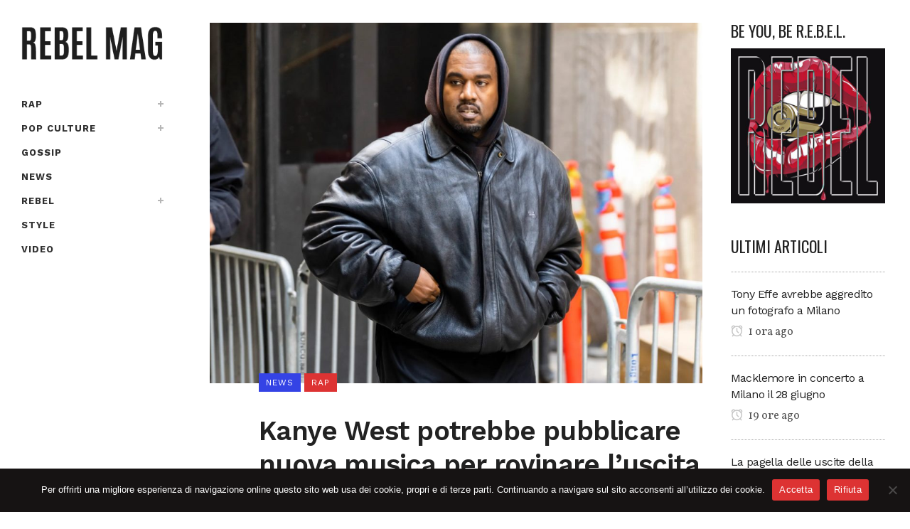

--- FILE ---
content_type: text/html; charset=UTF-8
request_url: https://www.rebelmag.it/kanye-west-potrebbe-pubblicare-nuova-musica-per-rovinare-luscita-del-disco-di-kid-cudi/
body_size: 21352
content:
<!DOCTYPE html>
<html lang="it-IT">
<head>
<meta charset="UTF-8" />
<meta name="viewport" content="width=device-width,initial-scale=1,user-scalable=no">
<link rel="profile" href="http://gmpg.org/xfn/11" />
<link rel="pingback" href="https://www.rebelmag.it/xmlrpc.php" />
<meta name='robots' content='index, follow, max-image-preview:large, max-snippet:-1, max-video-preview:-1' />
<!-- This site is optimized with the Yoast SEO plugin v26.7 - https://yoast.com/wordpress/plugins/seo/ -->
<title>Kanye West potrebbe pubblicare nuova musica per rovinare l’uscita del disco di Kid Cudi</title>
<link rel="canonical" href="https://www.rebelmag.it/kanye-west-potrebbe-pubblicare-nuova-musica-per-rovinare-luscita-del-disco-di-kid-cudi/" />
<meta property="og:locale" content="it_IT" />
<meta property="og:type" content="article" />
<meta property="og:title" content="Kanye West potrebbe pubblicare nuova musica per rovinare l’uscita del disco di Kid Cudi" />
<meta property="og:description" content="Quando si parla di Kanye West può succedere di tutto e il contrario di tutto. Nelle ultime ore si vocifera di una possibile release di Ye questo venerdì (30 settembre). Sono tre gli indizi che fanno presumere un’imminente uscita di Ye. Il primo riguarda un..." />
<meta property="og:url" content="https://www.rebelmag.it/kanye-west-potrebbe-pubblicare-nuova-musica-per-rovinare-luscita-del-disco-di-kid-cudi/" />
<meta property="og:site_name" content="REBEL MAG" />
<meta property="article:publisher" content="https://www.facebook.com/Rebelmag.it/" />
<meta property="article:published_time" content="2022-09-27T11:11:12+00:00" />
<meta property="article:modified_time" content="2022-09-27T11:13:20+00:00" />
<meta property="og:image" content="https://www.rebelmag.it/wp-content/uploads/2022/09/img_6343.jpg" />
<meta property="og:image:width" content="1024" />
<meta property="og:image:height" content="750" />
<meta property="og:image:type" content="image/jpeg" />
<meta name="author" content="Rebel Mag" />
<meta name="twitter:card" content="summary_large_image" />
<meta name="twitter:creator" content="@rebelmag2" />
<meta name="twitter:site" content="@rebelmag2" />
<meta name="twitter:label1" content="Scritto da" />
<meta name="twitter:data1" content="Rebel Mag" />
<meta name="twitter:label2" content="Tempo di lettura stimato" />
<meta name="twitter:data2" content="1 minuto" />
<script type="application/ld+json" class="yoast-schema-graph">{"@context":"https://schema.org","@graph":[{"@type":"Article","@id":"https://www.rebelmag.it/kanye-west-potrebbe-pubblicare-nuova-musica-per-rovinare-luscita-del-disco-di-kid-cudi/#article","isPartOf":{"@id":"https://www.rebelmag.it/kanye-west-potrebbe-pubblicare-nuova-musica-per-rovinare-luscita-del-disco-di-kid-cudi/"},"author":{"name":"Rebel Mag","@id":"https://www.rebelmag.it/#/schema/person/8dbc37ecb8aa7052ff455bc709bf317d"},"headline":"Kanye West potrebbe pubblicare nuova musica per rovinare l’uscita del disco di Kid Cudi","datePublished":"2022-09-27T11:11:12+00:00","dateModified":"2022-09-27T11:13:20+00:00","mainEntityOfPage":{"@id":"https://www.rebelmag.it/kanye-west-potrebbe-pubblicare-nuova-musica-per-rovinare-luscita-del-disco-di-kid-cudi/"},"wordCount":225,"commentCount":0,"publisher":{"@id":"https://www.rebelmag.it/#organization"},"image":{"@id":"https://www.rebelmag.it/kanye-west-potrebbe-pubblicare-nuova-musica-per-rovinare-luscita-del-disco-di-kid-cudi/#primaryimage"},"thumbnailUrl":"https://www.rebelmag.it/wp-content/uploads/2022/09/img_6343.jpg","articleSection":["News","Rap"],"inLanguage":"it-IT","potentialAction":[{"@type":"CommentAction","name":"Comment","target":["https://www.rebelmag.it/kanye-west-potrebbe-pubblicare-nuova-musica-per-rovinare-luscita-del-disco-di-kid-cudi/#respond"]}]},{"@type":"WebPage","@id":"https://www.rebelmag.it/kanye-west-potrebbe-pubblicare-nuova-musica-per-rovinare-luscita-del-disco-di-kid-cudi/","url":"https://www.rebelmag.it/kanye-west-potrebbe-pubblicare-nuova-musica-per-rovinare-luscita-del-disco-di-kid-cudi/","name":"Kanye West potrebbe pubblicare nuova musica per rovinare l’uscita del disco di Kid Cudi","isPartOf":{"@id":"https://www.rebelmag.it/#website"},"primaryImageOfPage":{"@id":"https://www.rebelmag.it/kanye-west-potrebbe-pubblicare-nuova-musica-per-rovinare-luscita-del-disco-di-kid-cudi/#primaryimage"},"image":{"@id":"https://www.rebelmag.it/kanye-west-potrebbe-pubblicare-nuova-musica-per-rovinare-luscita-del-disco-di-kid-cudi/#primaryimage"},"thumbnailUrl":"https://www.rebelmag.it/wp-content/uploads/2022/09/img_6343.jpg","datePublished":"2022-09-27T11:11:12+00:00","dateModified":"2022-09-27T11:13:20+00:00","breadcrumb":{"@id":"https://www.rebelmag.it/kanye-west-potrebbe-pubblicare-nuova-musica-per-rovinare-luscita-del-disco-di-kid-cudi/#breadcrumb"},"inLanguage":"it-IT","potentialAction":[{"@type":"ReadAction","target":["https://www.rebelmag.it/kanye-west-potrebbe-pubblicare-nuova-musica-per-rovinare-luscita-del-disco-di-kid-cudi/"]}]},{"@type":"ImageObject","inLanguage":"it-IT","@id":"https://www.rebelmag.it/kanye-west-potrebbe-pubblicare-nuova-musica-per-rovinare-luscita-del-disco-di-kid-cudi/#primaryimage","url":"https://www.rebelmag.it/wp-content/uploads/2022/09/img_6343.jpg","contentUrl":"https://www.rebelmag.it/wp-content/uploads/2022/09/img_6343.jpg","width":1024,"height":750},{"@type":"BreadcrumbList","@id":"https://www.rebelmag.it/kanye-west-potrebbe-pubblicare-nuova-musica-per-rovinare-luscita-del-disco-di-kid-cudi/#breadcrumb","itemListElement":[{"@type":"ListItem","position":1,"name":"Home","item":"https://www.rebelmag.it/"},{"@type":"ListItem","position":2,"name":"Kanye West potrebbe pubblicare nuova musica per rovinare l’uscita del disco di Kid Cudi"}]},{"@type":"WebSite","@id":"https://www.rebelmag.it/#website","url":"https://www.rebelmag.it/","name":"REBEL MAG","description":"Magazine dedicato alla musica rap e alla cultura urban, con recensioni, interviste..","publisher":{"@id":"https://www.rebelmag.it/#organization"},"potentialAction":[{"@type":"SearchAction","target":{"@type":"EntryPoint","urlTemplate":"https://www.rebelmag.it/?s={search_term_string}"},"query-input":{"@type":"PropertyValueSpecification","valueRequired":true,"valueName":"search_term_string"}}],"inLanguage":"it-IT"},{"@type":"Organization","@id":"https://www.rebelmag.it/#organization","name":"REBEL MAG","url":"https://www.rebelmag.it/","logo":{"@type":"ImageObject","inLanguage":"it-IT","@id":"https://www.rebelmag.it/#/schema/logo/image/","url":"https://www.rebelmag.it/wp-content/uploads/2022/03/cropped-rebelmag-logo-512x512-1.jpeg","contentUrl":"https://www.rebelmag.it/wp-content/uploads/2022/03/cropped-rebelmag-logo-512x512-1.jpeg","width":512,"height":512,"caption":"REBEL MAG"},"image":{"@id":"https://www.rebelmag.it/#/schema/logo/image/"},"sameAs":["https://www.facebook.com/Rebelmag.it/","https://x.com/rebelmag2","https://www.instagram.com/rebel_mag/","https://www.youtube.com/channel/UCzdRofMBkH0mQOhbPCegtOA"]},{"@type":"Person","@id":"https://www.rebelmag.it/#/schema/person/8dbc37ecb8aa7052ff455bc709bf317d","name":"Rebel Mag","image":{"@type":"ImageObject","inLanguage":"it-IT","@id":"https://www.rebelmag.it/#/schema/person/image/","url":"https://secure.gravatar.com/avatar/1c7e4c8fb0c7a6a18352cc3a8c22acf10db26f6834848f92be8144e243c8b3e1?s=96&d=mm&r=g","contentUrl":"https://secure.gravatar.com/avatar/1c7e4c8fb0c7a6a18352cc3a8c22acf10db26f6834848f92be8144e243c8b3e1?s=96&d=mm&r=g","caption":"Rebel Mag"}}]}</script>
<!-- / Yoast SEO plugin. -->
<link rel='dns-prefetch' href='//stats.wp.com' />
<link rel='dns-prefetch' href='//fonts.googleapis.com' />
<link rel="alternate" type="application/rss+xml" title="REBEL MAG &raquo; Feed" href="https://www.rebelmag.it/feed/" />
<link rel="alternate" type="application/rss+xml" title="REBEL MAG &raquo; Feed dei commenti" href="https://www.rebelmag.it/comments/feed/" />
<link rel="alternate" type="application/rss+xml" title="REBEL MAG &raquo; Kanye West potrebbe pubblicare nuova musica per rovinare l’uscita del disco di Kid Cudi Feed dei commenti" href="https://www.rebelmag.it/kanye-west-potrebbe-pubblicare-nuova-musica-per-rovinare-luscita-del-disco-di-kid-cudi/feed/" />
<link rel="alternate" title="oEmbed (JSON)" type="application/json+oembed" href="https://www.rebelmag.it/wp-json/oembed/1.0/embed?url=https%3A%2F%2Fwww.rebelmag.it%2Fkanye-west-potrebbe-pubblicare-nuova-musica-per-rovinare-luscita-del-disco-di-kid-cudi%2F" />
<link rel="alternate" title="oEmbed (XML)" type="text/xml+oembed" href="https://www.rebelmag.it/wp-json/oembed/1.0/embed?url=https%3A%2F%2Fwww.rebelmag.it%2Fkanye-west-potrebbe-pubblicare-nuova-musica-per-rovinare-luscita-del-disco-di-kid-cudi%2F&#038;format=xml" />
<style id='wp-img-auto-sizes-contain-inline-css' type='text/css'>
img:is([sizes=auto i],[sizes^="auto," i]){contain-intrinsic-size:3000px 1500px}
/*# sourceURL=wp-img-auto-sizes-contain-inline-css */
</style>
<!-- <link rel='stylesheet' id='sbi_styles-css' href='https://www.rebelmag.it/wp-content/plugins/instagram-feed/css/sbi-styles.min.css?ver=6.6.1' type='text/css' media='all' /> -->
<!-- <link rel='stylesheet' id='layerslider-css' href='https://www.rebelmag.it/wp-content/plugins/LayerSlider/assets/static/layerslider/css/layerslider.css?ver=7.14.0' type='text/css' media='all' /> -->
<!-- <link rel='stylesheet' id='wp-block-library-css' href='https://www.rebelmag.it/wp-includes/css/dist/block-library/style.min.css?ver=6.9' type='text/css' media='all' /> -->
<link rel="stylesheet" type="text/css" href="//www.rebelmag.it/wp-content/cache/wpfc-minified/dg4lgg9n/fk8vj.css" media="all"/>
<style id='classic-theme-styles-inline-css' type='text/css'>
/*! This file is auto-generated */
.wp-block-button__link{color:#fff;background-color:#32373c;border-radius:9999px;box-shadow:none;text-decoration:none;padding:calc(.667em + 2px) calc(1.333em + 2px);font-size:1.125em}.wp-block-file__button{background:#32373c;color:#fff;text-decoration:none}
/*# sourceURL=/wp-includes/css/classic-themes.min.css */
</style>
<!-- <link rel='stylesheet' id='mediaelement-css' href='https://www.rebelmag.it/wp-includes/js/mediaelement/mediaelementplayer-legacy.min.css?ver=4.2.17' type='text/css' media='all' /> -->
<!-- <link rel='stylesheet' id='wp-mediaelement-css' href='https://www.rebelmag.it/wp-includes/js/mediaelement/wp-mediaelement.min.css?ver=6.9' type='text/css' media='all' /> -->
<link rel="stylesheet" type="text/css" href="//www.rebelmag.it/wp-content/cache/wpfc-minified/14tg478i/fk8vj.css" media="all"/>
<style id='jetpack-sharing-buttons-style-inline-css' type='text/css'>
.jetpack-sharing-buttons__services-list{display:flex;flex-direction:row;flex-wrap:wrap;gap:0;list-style-type:none;margin:5px;padding:0}.jetpack-sharing-buttons__services-list.has-small-icon-size{font-size:12px}.jetpack-sharing-buttons__services-list.has-normal-icon-size{font-size:16px}.jetpack-sharing-buttons__services-list.has-large-icon-size{font-size:24px}.jetpack-sharing-buttons__services-list.has-huge-icon-size{font-size:36px}@media print{.jetpack-sharing-buttons__services-list{display:none!important}}.editor-styles-wrapper .wp-block-jetpack-sharing-buttons{gap:0;padding-inline-start:0}ul.jetpack-sharing-buttons__services-list.has-background{padding:1.25em 2.375em}
/*# sourceURL=https://www.rebelmag.it/wp-content/plugins/jetpack/_inc/blocks/sharing-buttons/view.css */
</style>
<style id='global-styles-inline-css' type='text/css'>
:root{--wp--preset--aspect-ratio--square: 1;--wp--preset--aspect-ratio--4-3: 4/3;--wp--preset--aspect-ratio--3-4: 3/4;--wp--preset--aspect-ratio--3-2: 3/2;--wp--preset--aspect-ratio--2-3: 2/3;--wp--preset--aspect-ratio--16-9: 16/9;--wp--preset--aspect-ratio--9-16: 9/16;--wp--preset--color--black: #000000;--wp--preset--color--cyan-bluish-gray: #abb8c3;--wp--preset--color--white: #ffffff;--wp--preset--color--pale-pink: #f78da7;--wp--preset--color--vivid-red: #cf2e2e;--wp--preset--color--luminous-vivid-orange: #ff6900;--wp--preset--color--luminous-vivid-amber: #fcb900;--wp--preset--color--light-green-cyan: #7bdcb5;--wp--preset--color--vivid-green-cyan: #00d084;--wp--preset--color--pale-cyan-blue: #8ed1fc;--wp--preset--color--vivid-cyan-blue: #0693e3;--wp--preset--color--vivid-purple: #9b51e0;--wp--preset--gradient--vivid-cyan-blue-to-vivid-purple: linear-gradient(135deg,rgb(6,147,227) 0%,rgb(155,81,224) 100%);--wp--preset--gradient--light-green-cyan-to-vivid-green-cyan: linear-gradient(135deg,rgb(122,220,180) 0%,rgb(0,208,130) 100%);--wp--preset--gradient--luminous-vivid-amber-to-luminous-vivid-orange: linear-gradient(135deg,rgb(252,185,0) 0%,rgb(255,105,0) 100%);--wp--preset--gradient--luminous-vivid-orange-to-vivid-red: linear-gradient(135deg,rgb(255,105,0) 0%,rgb(207,46,46) 100%);--wp--preset--gradient--very-light-gray-to-cyan-bluish-gray: linear-gradient(135deg,rgb(238,238,238) 0%,rgb(169,184,195) 100%);--wp--preset--gradient--cool-to-warm-spectrum: linear-gradient(135deg,rgb(74,234,220) 0%,rgb(151,120,209) 20%,rgb(207,42,186) 40%,rgb(238,44,130) 60%,rgb(251,105,98) 80%,rgb(254,248,76) 100%);--wp--preset--gradient--blush-light-purple: linear-gradient(135deg,rgb(255,206,236) 0%,rgb(152,150,240) 100%);--wp--preset--gradient--blush-bordeaux: linear-gradient(135deg,rgb(254,205,165) 0%,rgb(254,45,45) 50%,rgb(107,0,62) 100%);--wp--preset--gradient--luminous-dusk: linear-gradient(135deg,rgb(255,203,112) 0%,rgb(199,81,192) 50%,rgb(65,88,208) 100%);--wp--preset--gradient--pale-ocean: linear-gradient(135deg,rgb(255,245,203) 0%,rgb(182,227,212) 50%,rgb(51,167,181) 100%);--wp--preset--gradient--electric-grass: linear-gradient(135deg,rgb(202,248,128) 0%,rgb(113,206,126) 100%);--wp--preset--gradient--midnight: linear-gradient(135deg,rgb(2,3,129) 0%,rgb(40,116,252) 100%);--wp--preset--font-size--small: 13px;--wp--preset--font-size--medium: 20px;--wp--preset--font-size--large: 36px;--wp--preset--font-size--x-large: 42px;--wp--preset--spacing--20: 0.44rem;--wp--preset--spacing--30: 0.67rem;--wp--preset--spacing--40: 1rem;--wp--preset--spacing--50: 1.5rem;--wp--preset--spacing--60: 2.25rem;--wp--preset--spacing--70: 3.38rem;--wp--preset--spacing--80: 5.06rem;--wp--preset--shadow--natural: 6px 6px 9px rgba(0, 0, 0, 0.2);--wp--preset--shadow--deep: 12px 12px 50px rgba(0, 0, 0, 0.4);--wp--preset--shadow--sharp: 6px 6px 0px rgba(0, 0, 0, 0.2);--wp--preset--shadow--outlined: 6px 6px 0px -3px rgb(255, 255, 255), 6px 6px rgb(0, 0, 0);--wp--preset--shadow--crisp: 6px 6px 0px rgb(0, 0, 0);}:where(.is-layout-flex){gap: 0.5em;}:where(.is-layout-grid){gap: 0.5em;}body .is-layout-flex{display: flex;}.is-layout-flex{flex-wrap: wrap;align-items: center;}.is-layout-flex > :is(*, div){margin: 0;}body .is-layout-grid{display: grid;}.is-layout-grid > :is(*, div){margin: 0;}:where(.wp-block-columns.is-layout-flex){gap: 2em;}:where(.wp-block-columns.is-layout-grid){gap: 2em;}:where(.wp-block-post-template.is-layout-flex){gap: 1.25em;}:where(.wp-block-post-template.is-layout-grid){gap: 1.25em;}.has-black-color{color: var(--wp--preset--color--black) !important;}.has-cyan-bluish-gray-color{color: var(--wp--preset--color--cyan-bluish-gray) !important;}.has-white-color{color: var(--wp--preset--color--white) !important;}.has-pale-pink-color{color: var(--wp--preset--color--pale-pink) !important;}.has-vivid-red-color{color: var(--wp--preset--color--vivid-red) !important;}.has-luminous-vivid-orange-color{color: var(--wp--preset--color--luminous-vivid-orange) !important;}.has-luminous-vivid-amber-color{color: var(--wp--preset--color--luminous-vivid-amber) !important;}.has-light-green-cyan-color{color: var(--wp--preset--color--light-green-cyan) !important;}.has-vivid-green-cyan-color{color: var(--wp--preset--color--vivid-green-cyan) !important;}.has-pale-cyan-blue-color{color: var(--wp--preset--color--pale-cyan-blue) !important;}.has-vivid-cyan-blue-color{color: var(--wp--preset--color--vivid-cyan-blue) !important;}.has-vivid-purple-color{color: var(--wp--preset--color--vivid-purple) !important;}.has-black-background-color{background-color: var(--wp--preset--color--black) !important;}.has-cyan-bluish-gray-background-color{background-color: var(--wp--preset--color--cyan-bluish-gray) !important;}.has-white-background-color{background-color: var(--wp--preset--color--white) !important;}.has-pale-pink-background-color{background-color: var(--wp--preset--color--pale-pink) !important;}.has-vivid-red-background-color{background-color: var(--wp--preset--color--vivid-red) !important;}.has-luminous-vivid-orange-background-color{background-color: var(--wp--preset--color--luminous-vivid-orange) !important;}.has-luminous-vivid-amber-background-color{background-color: var(--wp--preset--color--luminous-vivid-amber) !important;}.has-light-green-cyan-background-color{background-color: var(--wp--preset--color--light-green-cyan) !important;}.has-vivid-green-cyan-background-color{background-color: var(--wp--preset--color--vivid-green-cyan) !important;}.has-pale-cyan-blue-background-color{background-color: var(--wp--preset--color--pale-cyan-blue) !important;}.has-vivid-cyan-blue-background-color{background-color: var(--wp--preset--color--vivid-cyan-blue) !important;}.has-vivid-purple-background-color{background-color: var(--wp--preset--color--vivid-purple) !important;}.has-black-border-color{border-color: var(--wp--preset--color--black) !important;}.has-cyan-bluish-gray-border-color{border-color: var(--wp--preset--color--cyan-bluish-gray) !important;}.has-white-border-color{border-color: var(--wp--preset--color--white) !important;}.has-pale-pink-border-color{border-color: var(--wp--preset--color--pale-pink) !important;}.has-vivid-red-border-color{border-color: var(--wp--preset--color--vivid-red) !important;}.has-luminous-vivid-orange-border-color{border-color: var(--wp--preset--color--luminous-vivid-orange) !important;}.has-luminous-vivid-amber-border-color{border-color: var(--wp--preset--color--luminous-vivid-amber) !important;}.has-light-green-cyan-border-color{border-color: var(--wp--preset--color--light-green-cyan) !important;}.has-vivid-green-cyan-border-color{border-color: var(--wp--preset--color--vivid-green-cyan) !important;}.has-pale-cyan-blue-border-color{border-color: var(--wp--preset--color--pale-cyan-blue) !important;}.has-vivid-cyan-blue-border-color{border-color: var(--wp--preset--color--vivid-cyan-blue) !important;}.has-vivid-purple-border-color{border-color: var(--wp--preset--color--vivid-purple) !important;}.has-vivid-cyan-blue-to-vivid-purple-gradient-background{background: var(--wp--preset--gradient--vivid-cyan-blue-to-vivid-purple) !important;}.has-light-green-cyan-to-vivid-green-cyan-gradient-background{background: var(--wp--preset--gradient--light-green-cyan-to-vivid-green-cyan) !important;}.has-luminous-vivid-amber-to-luminous-vivid-orange-gradient-background{background: var(--wp--preset--gradient--luminous-vivid-amber-to-luminous-vivid-orange) !important;}.has-luminous-vivid-orange-to-vivid-red-gradient-background{background: var(--wp--preset--gradient--luminous-vivid-orange-to-vivid-red) !important;}.has-very-light-gray-to-cyan-bluish-gray-gradient-background{background: var(--wp--preset--gradient--very-light-gray-to-cyan-bluish-gray) !important;}.has-cool-to-warm-spectrum-gradient-background{background: var(--wp--preset--gradient--cool-to-warm-spectrum) !important;}.has-blush-light-purple-gradient-background{background: var(--wp--preset--gradient--blush-light-purple) !important;}.has-blush-bordeaux-gradient-background{background: var(--wp--preset--gradient--blush-bordeaux) !important;}.has-luminous-dusk-gradient-background{background: var(--wp--preset--gradient--luminous-dusk) !important;}.has-pale-ocean-gradient-background{background: var(--wp--preset--gradient--pale-ocean) !important;}.has-electric-grass-gradient-background{background: var(--wp--preset--gradient--electric-grass) !important;}.has-midnight-gradient-background{background: var(--wp--preset--gradient--midnight) !important;}.has-small-font-size{font-size: var(--wp--preset--font-size--small) !important;}.has-medium-font-size{font-size: var(--wp--preset--font-size--medium) !important;}.has-large-font-size{font-size: var(--wp--preset--font-size--large) !important;}.has-x-large-font-size{font-size: var(--wp--preset--font-size--x-large) !important;}
:where(.wp-block-post-template.is-layout-flex){gap: 1.25em;}:where(.wp-block-post-template.is-layout-grid){gap: 1.25em;}
:where(.wp-block-term-template.is-layout-flex){gap: 1.25em;}:where(.wp-block-term-template.is-layout-grid){gap: 1.25em;}
:where(.wp-block-columns.is-layout-flex){gap: 2em;}:where(.wp-block-columns.is-layout-grid){gap: 2em;}
:root :where(.wp-block-pullquote){font-size: 1.5em;line-height: 1.6;}
/*# sourceURL=global-styles-inline-css */
</style>
<!-- <link rel='stylesheet' id='contact-form-7-css' href='https://www.rebelmag.it/wp-content/plugins/contact-form-7/includes/css/styles.css?ver=6.1.4' type='text/css' media='all' /> -->
<!-- <link rel='stylesheet' id='cookie-notice-front-css' href='https://www.rebelmag.it/wp-content/plugins/cookie-notice/css/front.min.css?ver=2.5.11' type='text/css' media='all' /> -->
<!-- <link rel='stylesheet' id='ctf_styles-css' href='https://www.rebelmag.it/wp-content/plugins/custom-twitter-feeds/css/ctf-styles.min.css?ver=2.3.1' type='text/css' media='all' /> -->
<!-- <link rel='stylesheet' id='qi-addons-for-elementor-grid-style-css' href='https://www.rebelmag.it/wp-content/plugins/qi-addons-for-elementor/assets/css/grid.min.css?ver=1.9.5' type='text/css' media='all' /> -->
<!-- <link rel='stylesheet' id='qi-addons-for-elementor-helper-parts-style-css' href='https://www.rebelmag.it/wp-content/plugins/qi-addons-for-elementor/assets/css/helper-parts.min.css?ver=1.9.5' type='text/css' media='all' /> -->
<!-- <link rel='stylesheet' id='qi-addons-for-elementor-style-css' href='https://www.rebelmag.it/wp-content/plugins/qi-addons-for-elementor/assets/css/main.min.css?ver=1.9.5' type='text/css' media='all' /> -->
<!-- <link rel='stylesheet' id='bridge-default-style-css' href='https://www.rebelmag.it/wp-content/themes/bridge/style.css?ver=6.9' type='text/css' media='all' /> -->
<!-- <link rel='stylesheet' id='bridge-qode-font_awesome-css' href='https://www.rebelmag.it/wp-content/themes/bridge/css/font-awesome/css/font-awesome.min.css?ver=6.9' type='text/css' media='all' /> -->
<!-- <link rel='stylesheet' id='bridge-qode-font_elegant-css' href='https://www.rebelmag.it/wp-content/themes/bridge/css/elegant-icons/style.min.css?ver=6.9' type='text/css' media='all' /> -->
<!-- <link rel='stylesheet' id='bridge-qode-dripicons-css' href='https://www.rebelmag.it/wp-content/themes/bridge/css/dripicons/dripicons.css?ver=6.9' type='text/css' media='all' /> -->
<!-- <link rel='stylesheet' id='bridge-qode-font_awesome_5-css' href='https://www.rebelmag.it/wp-content/themes/bridge/css/font-awesome-5/css/font-awesome-5.min.css?ver=6.9' type='text/css' media='all' /> -->
<!-- <link rel='stylesheet' id='bridge-stylesheet-css' href='https://www.rebelmag.it/wp-content/themes/bridge/css/stylesheet.min.css?ver=6.9' type='text/css' media='all' /> -->
<link rel="stylesheet" type="text/css" href="//www.rebelmag.it/wp-content/cache/wpfc-minified/13is6yrt/fk8vj.css" media="all"/>
<style id='bridge-stylesheet-inline-css' type='text/css'>
.postid-35685.disabled_footer_top .footer_top_holder, .postid-35685.disabled_footer_bottom .footer_bottom_holder { display: none;}
/*# sourceURL=bridge-stylesheet-inline-css */
</style>
<!-- <link rel='stylesheet' id='bridge-print-css' href='https://www.rebelmag.it/wp-content/themes/bridge/css/print.css?ver=6.9' type='text/css' media='all' /> -->
<!-- <link rel='stylesheet' id='qode_news_style-css' href='https://www.rebelmag.it/wp-content/plugins/qode-news/assets/css/news-map.min.css?ver=6.9' type='text/css' media='all' /> -->
<!-- <link rel='stylesheet' id='bridge-responsive-css' href='https://www.rebelmag.it/wp-content/themes/bridge/css/responsive.min.css?ver=6.9' type='text/css' media='all' /> -->
<!-- <link rel='stylesheet' id='qode_news_responsive_style-css' href='https://www.rebelmag.it/wp-content/plugins/qode-news/assets/css/news-map-responsive.min.css?ver=6.9' type='text/css' media='all' /> -->
<!-- <link rel='stylesheet' id='bridge-style-dynamic-css' href='https://www.rebelmag.it/wp-content/themes/bridge/css/style_dynamic.css?ver=1737807071' type='text/css' media='all' /> -->
<!-- <link rel='stylesheet' id='bridge-style-dynamic-responsive-css' href='https://www.rebelmag.it/wp-content/themes/bridge/css/style_dynamic_responsive.css?ver=1737807071' type='text/css' media='all' /> -->
<link rel="stylesheet" type="text/css" href="//www.rebelmag.it/wp-content/cache/wpfc-minified/bz7rzhg/fk8vj.css" media="all"/>
<style id='bridge-style-dynamic-responsive-inline-css' type='text/css'>
.qode-news-holder .qode-post-info-date a,
.qode-news-holder .qode-post-info-author,
.qode-news-holder .qode-post-info-comments-holder a,
.q_dropcap,
.qode-slider1-owl .owl-dots .owl-dot .qode-slider1-pag-date,
.qode-news-single-news-template .qode-comment-holder .qode-comment-text .qode-comment-date {
font-family: 'Vollkorn', serif;
}
p {
letter-spacing: -0.6px;
}
.q_dropcap.normal{
font-weight: normal;
height: 46px;
}
.drop_down .second{
box-shadow: 0px 2px 6px rgba(0,0,0,0.1);
}
body.archive .content .container .container_inner{
padding-bottom: 80px;
}
.content_bottom .widget_text.widget.widget_custom_html .textwidget.custom-html-widget {
text-align: center;
padding: 26px 0;
border-top: 1px solid #000;
}
.qode-instagram-feed li {
margin: 0 !important;
padding: 0 !important;
}
.elementor-widget.elementor-widget-sidebar .widget.qode-news-widget .qode-post-title {
font-family: inherit;
font-size: 16px;
line-height: 21px;
font-weight: 500;
}
.elementor-widget.elementor-widget-sidebar .widget.qode-news-widget .qode-post-title a {
font-weight: inherit;
}
.qode_tweet_text {
font-weight: 500;
letter-spacing: -0.6px;
line-height: 21px;
border-bottom: 1px dotted #a9a9a9;
padding-bottom: 25px;
padding-top: 12px;
}
.qode_twitter_widget li:last-child .qode_tweet_text {
border-bottom: none;
margin-bottom: -18px;
}
.video-sidebar { 
margin-bottom: 49px;
}
.qode_tweet_text a {
color: #582ff2 !important;
}
.wpb_widgetised_column .widget > h5, 
aside .widget > h5 {
font-family: 'Oswald', sans-serif;
font-size: 22px;
line-height: 22px;
font-style: normal;
font-weight: 400;
letter-spacing: 0px;
text-transform: uppercase;
}
.footer_top .qode-news-layout1-widget .qode-layout1-item, 
.footer_top .qode-news-layout1-widget>h5 {
border-bottom: none;
}
.footer_top .qode-news-layout1-widget>h5 {
padding-bottom: 4px;
}
.footer_top .qode-news-layout1-widget .qode-layout1-item {
padding-top: 17px !important;
padding-bottom: 19px !important;
}
.footer_top .qode-news-holder .qode-post-info-date a i, 
.footer_top .qode-news-holder .qode-post-info-date a {
color: #c6c6c6 !important;
}
.footer_top h5 {
margin: 0 0 27px;
}
.footer_top .widget_nav_menu ul li {
padding: 3px 0 19px;
}
.footer_top .comment-author-link {
letter-spacing: -0.6px;
}
.wpb_widgetised_column.wpb_content_element .qode-instagram-feed li, 
aside .widget .qode-instagram-feed li {
margin:  0px 0px 6px 0px !important;
padding: 0px 3px !important;
}
.wpb_widgetised_column.wpb_content_element .qode-instagram-feed, 
aside .widget .qode-instagram-feed {
margin-left: -3px;
margin-right: -3px;
}
.latest-post-sidebar {
margin-bottom: -25px;
}
.latest-post-sidebar-2 {
margin-bottom: -16px;
}
header:not(.centered_logo) .header_fixed_right_area {
line-height: initial;
}
.header_top .wpml-ls-legacy-dropdown li{
width: auto !important;
}
.header_top .wpml-ls-legacy-dropdown > ul > li > a{
padding-right: 0 !important;
}
.header_top .wpml-ls-legacy-dropdown ul li a{
font-size: 11px !important;
text-transform: uppercase;
font-style: normal;
font-weight: 500;
display: inline-block;
background-color: transparent;
}
.header_top .wpml-ls-legacy-dropdown ul li:hover a{
color: #fff;
background-color: transparent;
}
.header_top .wpml-ls-legacy-dropdown >ul>li>a:after{
right: -14px;
}
.header_top .wpml-ls-legacy-dropdown ul ul{
box-shadow: 0px 2px 6px rgba(0,0,0,0.1);
background-color: #fff;
}
.header_top .wpml-ls-legacy-dropdown ul ul li a span{
color: #000 !important;
}
@media only screen and (max-width: 1750px) {
.qode-slider1-item .qode-blog-share{
display: none;
}
}
@media only screen and (max-width: 1440px) and (min-width: 769px){
h1, h1 a {
font-size: 50px;
line-height: 66px;
letter-spacing: -2px;
}
}
@media only screen and (max-width: 480px) {
.footer_top .column_inner>div {
margin: 0 0 0px!important;
}
}
div.wpcf7 .ajax-loader{
display: none;
}
.header_inner_right .two_columns_form_without_space {
max-width: 330px;
}
.drop_down .second .inner .widget {
padding: 0;
}
.drop_down .wide .second ul li {
padding: 0;
}
.drop_down .wide .second ul {
padding: 15px 0;
margin: 0 -15px;
}
.drop_down .wide .second ul li {
border: none;
}
@media only screen and (min-width: 1024px) {
.drop_down .wide .second ul li.qode-one-column-dropdown {
width: 950px;
}
}
@media only screen and (min-width: 1200px) {
.drop_down .wide .second ul li.qode-one-column-dropdown {
width: 1100px;
}
}
@media only screen and (min-width: 1500px) {
.qode_grid_1400 .drop_down .wide .second ul li.qode-one-column-dropdown {
width: 1400px;
}
}
.header_bottom_right_widget_holder {
padding: 0 0 0 17px;
}
.drop_down .second .inner ul li.sub a i.q_menu_arrow {
font-size: 15px;
color: #202020;
}
li.narrow .second .inner ul {
box-shadow: 6px 10px 29px 0px rgba(0, 0, 0, 0.14);
}
.header_fixed_right_area > div {
display: inline-block;
}
.header_fixed_right_area > div:first-child {
padding-right:70px;
}
.category .blog_holder article .post_info{
font-family: 'Vollkorn', serif;
color: #545454 
}
.category .blog_holder article .post_info a{
color: #545454 
}
.category .blog_holder article .post_text h2 .date{
display: none;
}
.category .blog_holder article .post_info .dots{
padding: 0 10px;
}
.main_menu > ul > li > .second > .inner{
border-top: 1px solid rgba(0,0,0,1);
}
header.sticky .header_bottom{
border-bottom: 1px solid rgba(0,0,0,1);
}
.drop_down .narrow .second .inner ul li a{
padding-left: 28px;
}
li.narrow .second .inner ul{
padding: 14px 0;
}
.drop_down .second .inner ul li ul{
top: -14px;
}
.header_top_bottom_holder .header_top .wpml-ls-legacy-dropdown{
width: 7.5em;
}
.header_top_bottom_holder .header_top .header-widget.header-left-widget:first-child p{
padding-left:0;
}
.drop_down .wide .second ul{
padding: 30px 0;
}
@media screen and (max-width: 1000px){
.header_bottom_right_widget_holder div.wpcf7{
display: none;
}
}
@media screen and (max-width:1500px){
.sticky nav.main_menu > ul > li > a{
padding: 0 14px;
}
}
@media screen and (max-width: 1200px){
.sticky .header_bottom_right_widget_holder div.wpcf7{
display: none;
}
}
.drop_down .second .inner .qode-layout1-item  .qode-post-info-date{
margin-bottom: 0;
}
.qode-footer-custom-links {
display: flex;
flex-wrap: wrap;
}
.qode-footer-custom-links > li {
flex-basis: 45%;
}
.qode-footer-custom-links h5 {
margin-bottom: 12px;
}
.wpml-ls-sidebars-header_right, .wpml-ls-sidebars-header_right .wpml-ls-sub-menu, .wpml-ls-sidebars-header_right a{
border-color: transparent;
}
aside.sidebar .qode-layout1-item .qode-post-title {
font-family: 'Work Sans', sans-serif;
}
.qode-video-layout2-item .qode-post-title a {
color: #fff !important;
}
.comment-form-cookies-consent {
margin: 0 0 11px;
}
#respond input[type=text]{
margin: 0 0 8px;
}
nav.main_menu>ul>li.active li.current-menu-item a{
color: #ed145b;
}
.qodef-qi-image-gallery .qodef-e-inner img {
display: block;
}
nav.main_menu>ul>li.active li.current-menu-parent > a,  nav.main_menu>ul>li.active li.current-menu-parent li.current-menu-item a {
color: #ed145b !important;
}
nav.mobile_menu>ul>li.active li.current-menu-item a{
color: #ed145b;
}
nav.mobile_menu>ul>li.active li.current-menu-parent > a,  nav.mobile_menu>ul>li.active li.current-menu-parent li.current-menu-item a {
color: #ed145b !important;
}
@media only screen and (max-width: 600px){
.header_top .left{
margin: 28px 0 5px;
}
.header_top .right .inner>div{
float:none
}
.header_top p{
padding: 0
}
.header_top_bottom_holder .header_top .wpml-ls-legacy-dropdown{
margin:  9px 31% 29px;
}
.header-widget.widget_nav_menu ul.menu li ,.header-widget.widget_nav_menu ul.menu li a{
line-height: 1.5;
}
.header_top_bottom_holder .header_top .header-widget.header-left-widget:first-child p{
line-height: 1.5;
}
.header-widget.widget_nav_menu ul {
line-height: 1.5;
}
.header-widget.widget_nav_menu ul.menu>li{
float: none;
}
}
/*# sourceURL=bridge-style-dynamic-responsive-inline-css */
</style>
<!-- <link rel='stylesheet' id='bridge-vertical-responsive-css' href='https://www.rebelmag.it/wp-content/themes/bridge/css/vertical_responsive.min.css?ver=6.9' type='text/css' media='all' /> -->
<link rel="stylesheet" type="text/css" href="//www.rebelmag.it/wp-content/cache/wpfc-minified/h4e5j02/fk8vj.css" media="all"/>
<link rel='stylesheet' id='bridge-style-handle-google-fonts-css' href='https://fonts.googleapis.com/css?family=Raleway%3A100%2C200%2C300%2C400%2C500%2C600%2C700%2C800%2C900%2C100italic%2C300italic%2C400italic%2C700italic%7COswald%3A100%2C200%2C300%2C400%2C500%2C600%2C700%2C800%2C900%2C100italic%2C300italic%2C400italic%2C700italic%7CVollkorn%3A100%2C200%2C300%2C400%2C500%2C600%2C700%2C800%2C900%2C100italic%2C300italic%2C400italic%2C700italic%7CWork+Sans%3A100%2C200%2C300%2C400%2C500%2C600%2C700%2C800%2C900%2C100italic%2C300italic%2C400italic%2C700italic&#038;subset=latin%2Clatin-ext&#038;ver=1.0.0' type='text/css' media='all' />
<!-- <link rel='stylesheet' id='bridge-core-dashboard-style-css' href='https://www.rebelmag.it/wp-content/plugins/bridge-core/modules/core-dashboard/assets/css/core-dashboard.min.css?ver=6.9' type='text/css' media='all' /> -->
<!-- <link rel='stylesheet' id='swiper-css' href='https://www.rebelmag.it/wp-content/plugins/qi-addons-for-elementor/assets/plugins/swiper/8.4.5/swiper.min.css?ver=8.4.5' type='text/css' media='all' /> -->
<!-- <link rel='stylesheet' id='__EPYT__style-css' href='https://www.rebelmag.it/wp-content/plugins/youtube-embed-plus/styles/ytprefs.min.css?ver=14.2.4' type='text/css' media='all' /> -->
<link rel="stylesheet" type="text/css" href="//www.rebelmag.it/wp-content/cache/wpfc-minified/k0h7t267/fk8vj.css" media="all"/>
<style id='__EPYT__style-inline-css' type='text/css'>
.epyt-gallery-thumb {
width: 33.333%;
}
/*# sourceURL=__EPYT__style-inline-css */
</style>
<script src='//www.rebelmag.it/wp-content/cache/wpfc-minified/q4wbb1wh/fk8vj.js' type="text/javascript"></script>
<!-- <script type="text/javascript" src="https://www.rebelmag.it/wp-includes/js/jquery/jquery.min.js?ver=3.7.1" id="jquery-core-js"></script> -->
<!-- <script type="text/javascript" src="https://www.rebelmag.it/wp-includes/js/jquery/jquery-migrate.min.js?ver=3.4.1" id="jquery-migrate-js"></script> -->
<script type="text/javascript" id="layerslider-utils-js-extra">
/* <![CDATA[ */
var LS_Meta = {"v":"7.14.0","fixGSAP":"1"};
//# sourceURL=layerslider-utils-js-extra
/* ]]> */
</script>
<script src='//www.rebelmag.it/wp-content/cache/wpfc-minified/2p8lsc8k/fk8vj.js' type="text/javascript"></script>
<!-- <script type="text/javascript" src="https://www.rebelmag.it/wp-content/plugins/LayerSlider/assets/static/layerslider/js/layerslider.utils.js?ver=7.14.0" id="layerslider-utils-js"></script> -->
<!-- <script type="text/javascript" src="https://www.rebelmag.it/wp-content/plugins/LayerSlider/assets/static/layerslider/js/layerslider.kreaturamedia.jquery.js?ver=7.14.0" id="layerslider-js"></script> -->
<!-- <script type="text/javascript" src="https://www.rebelmag.it/wp-content/plugins/LayerSlider/assets/static/layerslider/js/layerslider.transitions.js?ver=7.14.0" id="layerslider-transitions-js"></script> -->
<script type="text/javascript" id="cookie-notice-front-js-before">
/* <![CDATA[ */
var cnArgs = {"ajaxUrl":"https:\/\/www.rebelmag.it\/wp-admin\/admin-ajax.php","nonce":"179a2496f7","hideEffect":"fade","position":"bottom","onScroll":false,"onScrollOffset":100,"onClick":false,"cookieName":"cookie_notice_accepted","cookieTime":2592000,"cookieTimeRejected":2592000,"globalCookie":false,"redirection":true,"cache":false,"revokeCookies":false,"revokeCookiesOpt":"automatic"};
//# sourceURL=cookie-notice-front-js-before
/* ]]> */
</script>
<script src='//www.rebelmag.it/wp-content/cache/wpfc-minified/7mvva72l/fk8vj.js' type="text/javascript"></script>
<!-- <script type="text/javascript" src="https://www.rebelmag.it/wp-content/plugins/cookie-notice/js/front.min.js?ver=2.5.11" id="cookie-notice-front-js"></script> -->
<script type="text/javascript" id="__ytprefs__-js-extra">
/* <![CDATA[ */
var _EPYT_ = {"ajaxurl":"https://www.rebelmag.it/wp-admin/admin-ajax.php","security":"1096161f89","gallery_scrolloffset":"20","eppathtoscripts":"https://www.rebelmag.it/wp-content/plugins/youtube-embed-plus/scripts/","eppath":"https://www.rebelmag.it/wp-content/plugins/youtube-embed-plus/","epresponsiveselector":"[\"iframe.__youtube_prefs__\",\"iframe[src*='youtube.com']\",\"iframe[src*='youtube-nocookie.com']\",\"iframe[data-ep-src*='youtube.com']\",\"iframe[data-ep-src*='youtube-nocookie.com']\",\"iframe[data-ep-gallerysrc*='youtube.com']\"]","epdovol":"1","version":"14.2.4","evselector":"iframe.__youtube_prefs__[src], iframe[src*=\"youtube.com/embed/\"], iframe[src*=\"youtube-nocookie.com/embed/\"]","ajax_compat":"","maxres_facade":"eager","ytapi_load":"light","pause_others":"","stopMobileBuffer":"1","facade_mode":"","not_live_on_channel":""};
//# sourceURL=__ytprefs__-js-extra
/* ]]> */
</script>
<script src='//www.rebelmag.it/wp-content/cache/wpfc-minified/87ggdotd/fk8vj.js' type="text/javascript"></script>
<!-- <script type="text/javascript" src="https://www.rebelmag.it/wp-content/plugins/youtube-embed-plus/scripts/ytprefs.min.js?ver=14.2.4" id="__ytprefs__-js"></script> -->
<meta name="generator" content="Powered by LayerSlider 7.14.0 - Build Heros, Sliders, and Popups. Create Animations and Beautiful, Rich Web Content as Easy as Never Before on WordPress." />
<!-- LayerSlider updates and docs at: https://layerslider.com -->
<link rel="https://api.w.org/" href="https://www.rebelmag.it/wp-json/" /><link rel="alternate" title="JSON" type="application/json" href="https://www.rebelmag.it/wp-json/wp/v2/posts/35685" /><link rel="EditURI" type="application/rsd+xml" title="RSD" href="https://www.rebelmag.it/xmlrpc.php?rsd" />
<meta name="generator" content="WordPress 6.9" />
<link rel='shortlink' href='https://www.rebelmag.it/?p=35685' />
<style>img#wpstats{display:none}</style>
<meta name="generator" content="Elementor 3.34.1; features: additional_custom_breakpoints; settings: css_print_method-external, google_font-enabled, font_display-auto">
<style>
.e-con.e-parent:nth-of-type(n+4):not(.e-lazyloaded):not(.e-no-lazyload),
.e-con.e-parent:nth-of-type(n+4):not(.e-lazyloaded):not(.e-no-lazyload) * {
background-image: none !important;
}
@media screen and (max-height: 1024px) {
.e-con.e-parent:nth-of-type(n+3):not(.e-lazyloaded):not(.e-no-lazyload),
.e-con.e-parent:nth-of-type(n+3):not(.e-lazyloaded):not(.e-no-lazyload) * {
background-image: none !important;
}
}
@media screen and (max-height: 640px) {
.e-con.e-parent:nth-of-type(n+2):not(.e-lazyloaded):not(.e-no-lazyload),
.e-con.e-parent:nth-of-type(n+2):not(.e-lazyloaded):not(.e-no-lazyload) * {
background-image: none !important;
}
}
</style>
<meta name="generator" content="Powered by Slider Revolution 6.7.25 - responsive, Mobile-Friendly Slider Plugin for WordPress with comfortable drag and drop interface." />
<link rel="icon" href="https://www.rebelmag.it/wp-content/uploads/2022/04/image-150x150.jpg" sizes="32x32" />
<link rel="icon" href="https://www.rebelmag.it/wp-content/uploads/2022/04/image-300x300.jpg" sizes="192x192" />
<link rel="apple-touch-icon" href="https://www.rebelmag.it/wp-content/uploads/2022/04/image-300x300.jpg" />
<meta name="msapplication-TileImage" content="https://www.rebelmag.it/wp-content/uploads/2022/04/image-300x300.jpg" />
<script data-jetpack-boost="ignore">function setREVStartSize(e){
//window.requestAnimationFrame(function() {
window.RSIW = window.RSIW===undefined ? window.innerWidth : window.RSIW;
window.RSIH = window.RSIH===undefined ? window.innerHeight : window.RSIH;
try {
var pw = document.getElementById(e.c).parentNode.offsetWidth,
newh;
pw = pw===0 || isNaN(pw) || (e.l=="fullwidth" || e.layout=="fullwidth") ? window.RSIW : pw;
e.tabw = e.tabw===undefined ? 0 : parseInt(e.tabw);
e.thumbw = e.thumbw===undefined ? 0 : parseInt(e.thumbw);
e.tabh = e.tabh===undefined ? 0 : parseInt(e.tabh);
e.thumbh = e.thumbh===undefined ? 0 : parseInt(e.thumbh);
e.tabhide = e.tabhide===undefined ? 0 : parseInt(e.tabhide);
e.thumbhide = e.thumbhide===undefined ? 0 : parseInt(e.thumbhide);
e.mh = e.mh===undefined || e.mh=="" || e.mh==="auto" ? 0 : parseInt(e.mh,0);
if(e.layout==="fullscreen" || e.l==="fullscreen")
newh = Math.max(e.mh,window.RSIH);
else{
e.gw = Array.isArray(e.gw) ? e.gw : [e.gw];
for (var i in e.rl) if (e.gw[i]===undefined || e.gw[i]===0) e.gw[i] = e.gw[i-1];
e.gh = e.el===undefined || e.el==="" || (Array.isArray(e.el) && e.el.length==0)? e.gh : e.el;
e.gh = Array.isArray(e.gh) ? e.gh : [e.gh];
for (var i in e.rl) if (e.gh[i]===undefined || e.gh[i]===0) e.gh[i] = e.gh[i-1];
var nl = new Array(e.rl.length),
ix = 0,
sl;
e.tabw = e.tabhide>=pw ? 0 : e.tabw;
e.thumbw = e.thumbhide>=pw ? 0 : e.thumbw;
e.tabh = e.tabhide>=pw ? 0 : e.tabh;
e.thumbh = e.thumbhide>=pw ? 0 : e.thumbh;
for (var i in e.rl) nl[i] = e.rl[i]<window.RSIW ? 0 : e.rl[i];
sl = nl[0];
for (var i in nl) if (sl>nl[i] && nl[i]>0) { sl = nl[i]; ix=i;}
var m = pw>(e.gw[ix]+e.tabw+e.thumbw) ? 1 : (pw-(e.tabw+e.thumbw)) / (e.gw[ix]);
newh =  (e.gh[ix] * m) + (e.tabh + e.thumbh);
}
var el = document.getElementById(e.c);
if (el!==null && el) el.style.height = newh+"px";
el = document.getElementById(e.c+"_wrapper");
if (el!==null && el) {
el.style.height = newh+"px";
el.style.display = "block";
}
} catch(e){
console.log("Failure at Presize of Slider:" + e)
}
//});
};</script>
</head>
<body class="wp-singular post-template-default single single-post postid-35685 single-format-standard wp-theme-bridge bridge-core-3.3.3 cookies-not-set qode-news-3.0.6 qodef-qi--no-touch qi-addons-for-elementor-1.9.5 qode-optimizer-1.0.4  vertical_menu_enabled qode-title-hidden qode_grid_1400 footer_responsive_adv qode-content-sidebar-responsive qode-theme-ver-30.8.4 qode-theme-bridge qode_header_in_grid elementor-default elementor-kit-6" itemscope itemtype="http://schema.org/WebPage">
<div class="wrapper">
<div class="wrapper_inner">
<!-- Google Analytics start -->
<!-- Google Analytics end -->
<aside class="vertical_menu_area with_scroll  " >
<div class="vertical_menu_area_inner">
<div class="vertical_area_background" ></div>
<div class="vertical_logo_wrapper" >
<div class="q_logo_vertical">
<a itemprop="url" href="https://www.rebelmag.it/" >
<img itemprop="image" class="normal" src="https://www.rebelmag.it/wp-content/uploads/2022/03/rebelmag-logo-dark.png" alt="Logo"> 			 <img itemprop="image" class="light" src="https://www.rebelmag.it/wp-content/uploads/2022/03/rebelmag-logo-dark.png" alt="Logo"/> 			 <img itemprop="image" class="dark" src="https://www.rebelmag.it/wp-content/uploads/2022/03/rebelmag-logo-dark.png" alt="Logo"/> 											</a>
</div>
</div>
<nav class="vertical_menu dropdown_animation vertical_menu_toggle">
<ul id="menu-menu-principale" class=""><li id="nav-menu-item-31276" class="menu-item menu-item-type-taxonomy menu-item-object-category current-post-ancestor current-menu-parent current-post-parent menu-item-has-children  has_sub narrow"><a href="https://www.rebelmag.it/rap/" class=""><i class="menu_icon blank fa"></i><span>Rap</span><span class="plus"></span></a>
<div class="second"><div class="inner"><ul>
<li id="nav-menu-item-31277" class="menu-item menu-item-type-taxonomy menu-item-object-category "><a href="https://www.rebelmag.it/rap/back-in-the-days/" class=""><i class="menu_icon blank fa"></i><span>Back in the days</span><span class="plus"></span></a></li>
<li id="nav-menu-item-31280" class="menu-item menu-item-type-taxonomy menu-item-object-category "><a href="https://www.rebelmag.it/rap/interviste/" class=""><i class="menu_icon blank fa"></i><span>Interviste</span><span class="plus"></span></a></li>
<li id="nav-menu-item-31281" class="menu-item menu-item-type-taxonomy menu-item-object-category "><a href="https://www.rebelmag.it/rap/live/" class=""><i class="menu_icon blank fa"></i><span>Live</span><span class="plus"></span></a></li>
<li id="nav-menu-item-31282" class="menu-item menu-item-type-taxonomy menu-item-object-category "><a href="https://www.rebelmag.it/rap/nuove-uscite-musicali/" class=""><i class="menu_icon blank fa"></i><span>Nuove uscite</span><span class="plus"></span></a></li>
<li id="nav-menu-item-31283" class="menu-item menu-item-type-taxonomy menu-item-object-category menu-item-has-children sub"><a href="https://www.rebelmag.it/rap/pagella/" class=""><i class="menu_icon blank fa"></i><span>Pagella</span><span class="plus"></span><i class="q_menu_arrow fa fa-angle-right"></i></a>
<ul>
<li id="nav-menu-item-31286" class="menu-item menu-item-type-taxonomy menu-item-object-category "><a href="https://www.rebelmag.it/rap/pagella/testi/" class=""><i class="menu_icon blank fa"></i><span>Testi</span><span class="plus"></span></a></li>
</ul>
</li>
<li id="nav-menu-item-31284" class="menu-item menu-item-type-taxonomy menu-item-object-category "><a href="https://www.rebelmag.it/rap/recensioni/" class=""><i class="menu_icon blank fa"></i><span>Recensioni</span><span class="plus"></span></a></li>
<li id="nav-menu-item-31285" class="menu-item menu-item-type-taxonomy menu-item-object-category "><a href="https://www.rebelmag.it/rap/spazio-emergenti/" class=""><i class="menu_icon blank fa"></i><span>Spazio Emergenti</span><span class="plus"></span></a></li>
</ul></div></div>
</li>
<li id="nav-menu-item-31287" class="menu-item menu-item-type-taxonomy menu-item-object-category menu-item-has-children  has_sub narrow"><a href="https://www.rebelmag.it/pop-culture/" class=""><i class="menu_icon blank fa"></i><span>Pop Culture</span><span class="plus"></span></a>
<div class="second"><div class="inner"><ul>
<li id="nav-menu-item-31289" class="menu-item menu-item-type-taxonomy menu-item-object-category "><a href="https://www.rebelmag.it/pop-culture/cinque/" class=""><i class="menu_icon blank fa"></i><span>Cinque</span><span class="plus"></span></a></li>
<li id="nav-menu-item-31290" class="menu-item menu-item-type-taxonomy menu-item-object-category "><a href="https://www.rebelmag.it/pop-culture/fenomeno/" class=""><i class="menu_icon blank fa"></i><span>Fenomeno</span><span class="plus"></span></a></li>
<li id="nav-menu-item-31291" class="menu-item menu-item-type-taxonomy menu-item-object-category "><a href="https://www.rebelmag.it/pop-culture/festival-di-sanremo/" class=""><i class="menu_icon blank fa"></i><span>Festival di Sanremo</span><span class="plus"></span></a></li>
<li id="nav-menu-item-31293" class="menu-item menu-item-type-taxonomy menu-item-object-category "><a href="https://www.rebelmag.it/film/" class=""><i class="menu_icon blank fa"></i><span>Film</span><span class="plus"></span></a></li>
<li id="nav-menu-item-31292" class="menu-item menu-item-type-taxonomy menu-item-object-category "><a href="https://www.rebelmag.it/pop-culture/icone/" class=""><i class="menu_icon blank fa"></i><span>Icone</span><span class="plus"></span></a></li>
<li id="nav-menu-item-31294" class="menu-item menu-item-type-taxonomy menu-item-object-category "><a href="https://www.rebelmag.it/musica/" class=""><i class="menu_icon blank fa"></i><span>Musica</span><span class="plus"></span></a></li>
<li id="nav-menu-item-31295" class="menu-item menu-item-type-taxonomy menu-item-object-category "><a href="https://www.rebelmag.it/storie/" class=""><i class="menu_icon blank fa"></i><span>Storie</span><span class="plus"></span></a></li>
</ul></div></div>
</li>
<li id="nav-menu-item-31296" class="menu-item menu-item-type-taxonomy menu-item-object-category  narrow"><a href="https://www.rebelmag.it/gossip/" class=""><i class="menu_icon blank fa"></i><span>GOSSIP</span><span class="plus"></span></a></li>
<li id="nav-menu-item-31297" class="menu-item menu-item-type-taxonomy menu-item-object-category current-post-ancestor current-menu-parent current-post-parent  narrow"><a href="https://www.rebelmag.it/news/" class=""><i class="menu_icon blank fa"></i><span>News</span><span class="plus"></span></a></li>
<li id="nav-menu-item-31298" class="menu-item menu-item-type-taxonomy menu-item-object-category menu-item-has-children  has_sub narrow"><a href="https://www.rebelmag.it/rebel/" class=""><i class="menu_icon blank fa"></i><span>Rebel</span><span class="plus"></span></a>
<div class="second"><div class="inner"><ul>
<li id="nav-menu-item-31299" class="menu-item menu-item-type-taxonomy menu-item-object-category "><a href="https://www.rebelmag.it/rebel/boom/i-segreti-del-rap-game/" class=""><i class="menu_icon blank fa"></i><span>I segreti del rap game</span><span class="plus"></span></a></li>
<li id="nav-menu-item-31301" class="menu-item menu-item-type-taxonomy menu-item-object-category "><a href="https://www.rebelmag.it/rebel/i-pensieri-di-r-e-b-e-l/" class=""><i class="menu_icon blank fa"></i><span>I pensieri di Rebel</span><span class="plus"></span></a></li>
<li id="nav-menu-item-31300" class="menu-item menu-item-type-taxonomy menu-item-object-category "><a href="https://www.rebelmag.it/rebel/boom/start-a-revolution/" class=""><i class="menu_icon blank fa"></i><span>Start a Revolution</span><span class="plus"></span></a></li>
</ul></div></div>
</li>
<li id="nav-menu-item-31302" class="menu-item menu-item-type-taxonomy menu-item-object-category  narrow"><a href="https://www.rebelmag.it/style/" class=""><i class="menu_icon blank fa"></i><span>Style</span><span class="plus"></span></a></li>
<li id="nav-menu-item-31564" class="menu-item menu-item-type-taxonomy menu-item-object-category  narrow"><a href="https://www.rebelmag.it/video/" class=""><i class="menu_icon blank fa"></i><span>Video</span><span class="plus"></span></a></li>
</ul>        </nav>
<div class="vertical_menu_area_widget_holder">
</div>
</div>
</aside>
<header class="page_header has_top  stick menu_bottom   has_header_fixed_right">
<div class="header_inner clearfix">
<div class="header_bottom clearfix" style='' >
<div class="container">
<div class="container_inner clearfix">
<div class="header_inner_left">
<div class="mobile_menu_button">
<span>
<i class="qode_icon_font_awesome fa fa-bars " ></i>		</span>
</div>
<div class="logo_wrapper" >
<div class="q_logo">
<a itemprop="url" href="https://www.rebelmag.it/" >
<img itemprop="image" class="normal" src="https://www.rebelmag.it/wp-content/uploads/2022/03/rebelmag-logo-dark.png" alt="Logo"> 			 <img itemprop="image" class="light" src="https://www.rebelmag.it/wp-content/uploads/2022/03/rebelmag-logo-dark.png" alt="Logo"/> 			 <img itemprop="image" class="dark" src="https://www.rebelmag.it/wp-content/uploads/2022/03/rebelmag-logo-dark.png" alt="Logo"/> 			 <img itemprop="image" class="sticky" src="https://www.rebelmag.it/wp-content/uploads/2022/03/rebelmag-logo-dark.png" alt="Logo"/> 			 <img itemprop="image" class="mobile" src="https://www.rebelmag.it/wp-content/uploads/2022/03/rebelmag-logo-dark.png" alt="Logo"/> 					</a>
</div>
</div>                        </div>
</div>
</div>
<nav class="mobile_menu">
<ul id="menu-menu-principale-1" class=""><li id="mobile-menu-item-31276" class="menu-item menu-item-type-taxonomy menu-item-object-category current-post-ancestor current-menu-parent current-post-parent menu-item-has-children  has_sub"><a href="https://www.rebelmag.it/rap/" class=""><span>Rap</span></a><span class="mobile_arrow"><i class="fa fa-angle-right"></i><i class="fa fa-angle-down"></i></span>
<ul class="sub_menu">
<li id="mobile-menu-item-31277" class="menu-item menu-item-type-taxonomy menu-item-object-category "><a href="https://www.rebelmag.it/rap/back-in-the-days/" class=""><span>Back in the days</span></a><span class="mobile_arrow"><i class="fa fa-angle-right"></i><i class="fa fa-angle-down"></i></span></li>
<li id="mobile-menu-item-31280" class="menu-item menu-item-type-taxonomy menu-item-object-category "><a href="https://www.rebelmag.it/rap/interviste/" class=""><span>Interviste</span></a><span class="mobile_arrow"><i class="fa fa-angle-right"></i><i class="fa fa-angle-down"></i></span></li>
<li id="mobile-menu-item-31281" class="menu-item menu-item-type-taxonomy menu-item-object-category "><a href="https://www.rebelmag.it/rap/live/" class=""><span>Live</span></a><span class="mobile_arrow"><i class="fa fa-angle-right"></i><i class="fa fa-angle-down"></i></span></li>
<li id="mobile-menu-item-31282" class="menu-item menu-item-type-taxonomy menu-item-object-category "><a href="https://www.rebelmag.it/rap/nuove-uscite-musicali/" class=""><span>Nuove uscite</span></a><span class="mobile_arrow"><i class="fa fa-angle-right"></i><i class="fa fa-angle-down"></i></span></li>
<li id="mobile-menu-item-31283" class="menu-item menu-item-type-taxonomy menu-item-object-category menu-item-has-children  has_sub"><a href="https://www.rebelmag.it/rap/pagella/" class=""><span>Pagella</span></a><span class="mobile_arrow"><i class="fa fa-angle-right"></i><i class="fa fa-angle-down"></i></span>
<ul class="sub_menu">
<li id="mobile-menu-item-31286" class="menu-item menu-item-type-taxonomy menu-item-object-category "><a href="https://www.rebelmag.it/rap/pagella/testi/" class=""><span>Testi</span></a><span class="mobile_arrow"><i class="fa fa-angle-right"></i><i class="fa fa-angle-down"></i></span></li>
</ul>
</li>
<li id="mobile-menu-item-31284" class="menu-item menu-item-type-taxonomy menu-item-object-category "><a href="https://www.rebelmag.it/rap/recensioni/" class=""><span>Recensioni</span></a><span class="mobile_arrow"><i class="fa fa-angle-right"></i><i class="fa fa-angle-down"></i></span></li>
<li id="mobile-menu-item-31285" class="menu-item menu-item-type-taxonomy menu-item-object-category "><a href="https://www.rebelmag.it/rap/spazio-emergenti/" class=""><span>Spazio Emergenti</span></a><span class="mobile_arrow"><i class="fa fa-angle-right"></i><i class="fa fa-angle-down"></i></span></li>
</ul>
</li>
<li id="mobile-menu-item-31287" class="menu-item menu-item-type-taxonomy menu-item-object-category menu-item-has-children  has_sub"><a href="https://www.rebelmag.it/pop-culture/" class=""><span>Pop Culture</span></a><span class="mobile_arrow"><i class="fa fa-angle-right"></i><i class="fa fa-angle-down"></i></span>
<ul class="sub_menu">
<li id="mobile-menu-item-31289" class="menu-item menu-item-type-taxonomy menu-item-object-category "><a href="https://www.rebelmag.it/pop-culture/cinque/" class=""><span>Cinque</span></a><span class="mobile_arrow"><i class="fa fa-angle-right"></i><i class="fa fa-angle-down"></i></span></li>
<li id="mobile-menu-item-31290" class="menu-item menu-item-type-taxonomy menu-item-object-category "><a href="https://www.rebelmag.it/pop-culture/fenomeno/" class=""><span>Fenomeno</span></a><span class="mobile_arrow"><i class="fa fa-angle-right"></i><i class="fa fa-angle-down"></i></span></li>
<li id="mobile-menu-item-31291" class="menu-item menu-item-type-taxonomy menu-item-object-category "><a href="https://www.rebelmag.it/pop-culture/festival-di-sanremo/" class=""><span>Festival di Sanremo</span></a><span class="mobile_arrow"><i class="fa fa-angle-right"></i><i class="fa fa-angle-down"></i></span></li>
<li id="mobile-menu-item-31293" class="menu-item menu-item-type-taxonomy menu-item-object-category "><a href="https://www.rebelmag.it/film/" class=""><span>Film</span></a><span class="mobile_arrow"><i class="fa fa-angle-right"></i><i class="fa fa-angle-down"></i></span></li>
<li id="mobile-menu-item-31292" class="menu-item menu-item-type-taxonomy menu-item-object-category "><a href="https://www.rebelmag.it/pop-culture/icone/" class=""><span>Icone</span></a><span class="mobile_arrow"><i class="fa fa-angle-right"></i><i class="fa fa-angle-down"></i></span></li>
<li id="mobile-menu-item-31294" class="menu-item menu-item-type-taxonomy menu-item-object-category "><a href="https://www.rebelmag.it/musica/" class=""><span>Musica</span></a><span class="mobile_arrow"><i class="fa fa-angle-right"></i><i class="fa fa-angle-down"></i></span></li>
<li id="mobile-menu-item-31295" class="menu-item menu-item-type-taxonomy menu-item-object-category "><a href="https://www.rebelmag.it/storie/" class=""><span>Storie</span></a><span class="mobile_arrow"><i class="fa fa-angle-right"></i><i class="fa fa-angle-down"></i></span></li>
</ul>
</li>
<li id="mobile-menu-item-31296" class="menu-item menu-item-type-taxonomy menu-item-object-category "><a href="https://www.rebelmag.it/gossip/" class=""><span>GOSSIP</span></a><span class="mobile_arrow"><i class="fa fa-angle-right"></i><i class="fa fa-angle-down"></i></span></li>
<li id="mobile-menu-item-31297" class="menu-item menu-item-type-taxonomy menu-item-object-category current-post-ancestor current-menu-parent current-post-parent "><a href="https://www.rebelmag.it/news/" class=""><span>News</span></a><span class="mobile_arrow"><i class="fa fa-angle-right"></i><i class="fa fa-angle-down"></i></span></li>
<li id="mobile-menu-item-31298" class="menu-item menu-item-type-taxonomy menu-item-object-category menu-item-has-children  has_sub"><a href="https://www.rebelmag.it/rebel/" class=""><span>Rebel</span></a><span class="mobile_arrow"><i class="fa fa-angle-right"></i><i class="fa fa-angle-down"></i></span>
<ul class="sub_menu">
<li id="mobile-menu-item-31299" class="menu-item menu-item-type-taxonomy menu-item-object-category "><a href="https://www.rebelmag.it/rebel/boom/i-segreti-del-rap-game/" class=""><span>I segreti del rap game</span></a><span class="mobile_arrow"><i class="fa fa-angle-right"></i><i class="fa fa-angle-down"></i></span></li>
<li id="mobile-menu-item-31301" class="menu-item menu-item-type-taxonomy menu-item-object-category "><a href="https://www.rebelmag.it/rebel/i-pensieri-di-r-e-b-e-l/" class=""><span>I pensieri di Rebel</span></a><span class="mobile_arrow"><i class="fa fa-angle-right"></i><i class="fa fa-angle-down"></i></span></li>
<li id="mobile-menu-item-31300" class="menu-item menu-item-type-taxonomy menu-item-object-category "><a href="https://www.rebelmag.it/rebel/boom/start-a-revolution/" class=""><span>Start a Revolution</span></a><span class="mobile_arrow"><i class="fa fa-angle-right"></i><i class="fa fa-angle-down"></i></span></li>
</ul>
</li>
<li id="mobile-menu-item-31302" class="menu-item menu-item-type-taxonomy menu-item-object-category "><a href="https://www.rebelmag.it/style/" class=""><span>Style</span></a><span class="mobile_arrow"><i class="fa fa-angle-right"></i><i class="fa fa-angle-down"></i></span></li>
<li id="mobile-menu-item-31564" class="menu-item menu-item-type-taxonomy menu-item-object-category "><a href="https://www.rebelmag.it/video/" class=""><span>Video</span></a><span class="mobile_arrow"><i class="fa fa-angle-right"></i><i class="fa fa-angle-down"></i></span></li>
</ul></nav>        </div>
</div>
</header>
<a id="back_to_top" href="#">
<span class="fa-stack">
<i class="qode_icon_font_awesome fa fa-arrow-up " ></i>        </span>
</a>
<div class="content content_top_margin_none">
<div class="content_inner  ">
<div class="container">
<div class="container_inner default_template_holder" >
<div class="two_columns_75_25 background_color_sidebar grid2 clearfix">
<div class="column1">
<div class="column_inner">
<div class = "qode-news-single-news-template qode-news-holder">
<article id="post-35685" class="post-35685 post type-post status-publish format-standard has-post-thumbnail hentry category-news category-rap">
<div class="qode-post-content">
<div class="qode-post-heading">
<div class="qode-post-image">
<img width="1024" height="750" src="https://www.rebelmag.it/wp-content/uploads/2022/09/img_6343.jpg" class="attachment-full size-full wp-post-image" alt="" decoding="async" srcset="https://www.rebelmag.it/wp-content/uploads/2022/09/img_6343.jpg 1024w, https://www.rebelmag.it/wp-content/uploads/2022/09/img_6343-300x220.jpg 300w, https://www.rebelmag.it/wp-content/uploads/2022/09/img_6343-768x563.jpg 768w, https://www.rebelmag.it/wp-content/uploads/2022/09/img_6343-700x513.jpg 700w" sizes="(max-width: 1024px) 100vw, 1024px" />							
</div>
</div>
<div class="qode-post-text">
<div class="qode-post-text-inner">
<div class="qode-post-info-top">
<div class="qode-post-info-category">
<a href="https://www.rebelmag.it/news/"><span class="qode-category-name" style="background-color:#3443e5;">News </span></a><a href="https://www.rebelmag.it/rap/"><span class="qode-category-name" style="background-color:#dd3333;">Rap </span></a></div>                </div>
<div class="qode-post-text-main">
<h2 itemprop="name" class="entry-title qode-post-title" >
Kanye West potrebbe pubblicare nuova musica per rovinare l’uscita del disco di Kid Cudi    </h2>                    <div class="qode-post-info-after-title">
<div itemprop="dateCreated" class="qode-post-info-date entry-date published updated">
<a itemprop="url" href="https://www.rebelmag.it/2022/09/">
<i class="dripicons-alarm"></i>
27 Settembre 2022        </a>
<meta itemprop="interactionCount" content="UserComments: 0"/>
</div>						<div class="qode-post-info-author">
<i class="dripicons-user"></i>
<span class="qode-post-info-author-text">
by    </span>
<a itemprop="author" class="qode-post-info-author-link" href="https://www.rebelmag.it/author/rebel-mag/">
Rebel Mag    </a>
</div>							<div class="qode-post-info-comments-holder">
<i class="dripicons-message"></i>
<a itemprop="url" class="qode-post-info-comments" href="https://www.rebelmag.it/kanye-west-potrebbe-pubblicare-nuova-musica-per-rovinare-luscita-del-disco-di-kid-cudi/#respond" target="_self">
0 comments		</a>
</div>
</div>
<p>Quando si parla di Kanye West può succedere di tutto e il contrario di tutto.</p>
<p>Nelle ultime ore si vocifera di una possibile release di Ye questo venerdì (30 settembre).</p>
<div style="height:15px" aria-hidden="true" class="wp-block-spacer"></div>
<p><strong>Sono tre gli indizi che fanno presumere un’imminente uscita di Ye.</strong></p>
<p>Il primo riguarda un video girato a un private party che si è tenuto a Londra, dove Ye ha suonato brani inediti, tra cui una traccia con James Blake, che, sul suo profilo Instagram, ha confermato che si tratta di un nuovo brano.</p>
<div style="height:30px" aria-hidden="true" class="wp-block-spacer"></div>
<figure class="wp-block-embed is-type-rich is-provider-instagram wp-block-embed-instagram"><div class="wp-block-embed__wrapper">
<blockquote class="instagram-media" data-instgrm-captioned data-instgrm-permalink="https://www.instagram.com/p/Ci_s-QbMd7R/?utm_source=ig_embed&amp;utm_campaign=loading" data-instgrm-version="14" style=" background:#FFF; border:0; border-radius:3px; box-shadow:0 0 1px 0 rgba(0,0,0,0.5),0 1px 10px 0 rgba(0,0,0,0.15); margin: 1px; max-width:658px; min-width:326px; padding:0; width:99.375%; width:-webkit-calc(100% - 2px); width:calc(100% - 2px);"><div style="padding:16px;"> <a href="https://www.instagram.com/p/Ci_s-QbMd7R/?utm_source=ig_embed&amp;utm_campaign=loading" style=" background:#FFFFFF; line-height:0; padding:0 0; text-align:center; text-decoration:none; width:100%;" target="_blank"> <div style=" display: flex; flex-direction: row; align-items: center;"> <div style="background-color: #F4F4F4; border-radius: 50%; flex-grow: 0; height: 40px; margin-right: 14px; width: 40px;"></div> <div style="display: flex; flex-direction: column; flex-grow: 1; justify-content: center;"> <div style=" background-color: #F4F4F4; border-radius: 4px; flex-grow: 0; height: 14px; margin-bottom: 6px; width: 100px;"></div> <div style=" background-color: #F4F4F4; border-radius: 4px; flex-grow: 0; height: 14px; width: 60px;"></div></div></div><div style="padding: 19% 0;"></div> <div style="display:block; height:50px; margin:0 auto 12px; width:50px;"><svg width="50px" height="50px" viewBox="0 0 60 60" version="1.1" xmlns="https://www.w3.org/2000/svg" xmlns:xlink="https://www.w3.org/1999/xlink"><g stroke="none" stroke-width="1" fill="none" fill-rule="evenodd"><g transform="translate(-511.000000, -20.000000)" fill="#000000"><g><path d="M556.869,30.41 C554.814,30.41 553.148,32.076 553.148,34.131 C553.148,36.186 554.814,37.852 556.869,37.852 C558.924,37.852 560.59,36.186 560.59,34.131 C560.59,32.076 558.924,30.41 556.869,30.41 M541,60.657 C535.114,60.657 530.342,55.887 530.342,50 C530.342,44.114 535.114,39.342 541,39.342 C546.887,39.342 551.658,44.114 551.658,50 C551.658,55.887 546.887,60.657 541,60.657 M541,33.886 C532.1,33.886 524.886,41.1 524.886,50 C524.886,58.899 532.1,66.113 541,66.113 C549.9,66.113 557.115,58.899 557.115,50 C557.115,41.1 549.9,33.886 541,33.886 M565.378,62.101 C565.244,65.022 564.756,66.606 564.346,67.663 C563.803,69.06 563.154,70.057 562.106,71.106 C561.058,72.155 560.06,72.803 558.662,73.347 C557.607,73.757 556.021,74.244 553.102,74.378 C549.944,74.521 548.997,74.552 541,74.552 C533.003,74.552 532.056,74.521 528.898,74.378 C525.979,74.244 524.393,73.757 523.338,73.347 C521.94,72.803 520.942,72.155 519.894,71.106 C518.846,70.057 518.197,69.06 517.654,67.663 C517.244,66.606 516.755,65.022 516.623,62.101 C516.479,58.943 516.448,57.996 516.448,50 C516.448,42.003 516.479,41.056 516.623,37.899 C516.755,34.978 517.244,33.391 517.654,32.338 C518.197,30.938 518.846,29.942 519.894,28.894 C520.942,27.846 521.94,27.196 523.338,26.654 C524.393,26.244 525.979,25.756 528.898,25.623 C532.057,25.479 533.004,25.448 541,25.448 C548.997,25.448 549.943,25.479 553.102,25.623 C556.021,25.756 557.607,26.244 558.662,26.654 C560.06,27.196 561.058,27.846 562.106,28.894 C563.154,29.942 563.803,30.938 564.346,32.338 C564.756,33.391 565.244,34.978 565.378,37.899 C565.522,41.056 565.552,42.003 565.552,50 C565.552,57.996 565.522,58.943 565.378,62.101 M570.82,37.631 C570.674,34.438 570.167,32.258 569.425,30.349 C568.659,28.377 567.633,26.702 565.965,25.035 C564.297,23.368 562.623,22.342 560.652,21.575 C558.743,20.834 556.562,20.326 553.369,20.18 C550.169,20.033 549.148,20 541,20 C532.853,20 531.831,20.033 528.631,20.18 C525.438,20.326 523.257,20.834 521.349,21.575 C519.376,22.342 517.703,23.368 516.035,25.035 C514.368,26.702 513.342,28.377 512.574,30.349 C511.834,32.258 511.326,34.438 511.181,37.631 C511.035,40.831 511,41.851 511,50 C511,58.147 511.035,59.17 511.181,62.369 C511.326,65.562 511.834,67.743 512.574,69.651 C513.342,71.625 514.368,73.296 516.035,74.965 C517.703,76.634 519.376,77.658 521.349,78.425 C523.257,79.167 525.438,79.673 528.631,79.82 C531.831,79.965 532.853,80.001 541,80.001 C549.148,80.001 550.169,79.965 553.369,79.82 C556.562,79.673 558.743,79.167 560.652,78.425 C562.623,77.658 564.297,76.634 565.965,74.965 C567.633,73.296 568.659,71.625 569.425,69.651 C570.167,67.743 570.674,65.562 570.82,62.369 C570.966,59.17 571,58.147 571,50 C571,41.851 570.966,40.831 570.82,37.631"></path></g></g></g></svg></div><div style="padding-top: 8px;"> <div style=" color:#3897f0; font-family:Arial,sans-serif; font-size:14px; font-style:normal; font-weight:550; line-height:18px;">View this post on Instagram</div></div><div style="padding: 12.5% 0;"></div> <div style="display: flex; flex-direction: row; margin-bottom: 14px; align-items: center;"><div> <div style="background-color: #F4F4F4; border-radius: 50%; height: 12.5px; width: 12.5px; transform: translateX(0px) translateY(7px);"></div> <div style="background-color: #F4F4F4; height: 12.5px; transform: rotate(-45deg) translateX(3px) translateY(1px); width: 12.5px; flex-grow: 0; margin-right: 14px; margin-left: 2px;"></div> <div style="background-color: #F4F4F4; border-radius: 50%; height: 12.5px; width: 12.5px; transform: translateX(9px) translateY(-18px);"></div></div><div style="margin-left: 8px;"> <div style=" background-color: #F4F4F4; border-radius: 50%; flex-grow: 0; height: 20px; width: 20px;"></div> <div style=" width: 0; height: 0; border-top: 2px solid transparent; border-left: 6px solid #f4f4f4; border-bottom: 2px solid transparent; transform: translateX(16px) translateY(-4px) rotate(30deg)"></div></div><div style="margin-left: auto;"> <div style=" width: 0px; border-top: 8px solid #F4F4F4; border-right: 8px solid transparent; transform: translateY(16px);"></div> <div style=" background-color: #F4F4F4; flex-grow: 0; height: 12px; width: 16px; transform: translateY(-4px);"></div> <div style=" width: 0; height: 0; border-top: 8px solid #F4F4F4; border-left: 8px solid transparent; transform: translateY(-4px) translateX(8px);"></div></div></div> <div style="display: flex; flex-direction: column; flex-grow: 1; justify-content: center; margin-bottom: 24px;"> <div style=" background-color: #F4F4F4; border-radius: 4px; flex-grow: 0; height: 14px; margin-bottom: 6px; width: 224px;"></div> <div style=" background-color: #F4F4F4; border-radius: 4px; flex-grow: 0; height: 14px; width: 144px;"></div></div></a><p style=" color:#c9c8cd; font-family:Arial,sans-serif; font-size:14px; line-height:17px; margin-bottom:0; margin-top:8px; overflow:hidden; padding:8px 0 7px; text-align:center; text-overflow:ellipsis; white-space:nowrap;"><a href="https://www.instagram.com/p/Ci_s-QbMd7R/?utm_source=ig_embed&amp;utm_campaign=loading" style=" color:#c9c8cd; font-family:Arial,sans-serif; font-size:14px; font-style:normal; font-weight:normal; line-height:17px; text-decoration:none;" target="_blank">A post shared by Complex Music (@complexmusic)</a></p></div></blockquote><script async src="//platform.instagram.com/en_US/embeds.js"></script>
</div></figure>
<div style="height:40px" aria-hidden="true" class="wp-block-spacer"></div>
<p>Il secondo arriva da Digital Nas, producer e collaboratore di Ye, che ha dichiarato che Donda 2 è pronto per essere rilasciato e potrebbe arrivare sulle piattaforme digitali con questo nome o con un altro.</p>
<div style="height:15px" aria-hidden="true" class="wp-block-spacer"></div>
<p><strong>Il terzo indizio riguarda Kid Cudi.</strong> Venerdì uscirà &#8220;Entergalactic&#8221;, il suo nuovo album e Ye potrebbe pubblicare qualcosa solo per dargli fastidio.</p>
<p>Si sa che tra i due non scorre buon sangue e una mossa del genere sarebbe proprio da Kanye. Ad avvalorare questa ipotesi c’è anche una storia pubblicata da Ye, &#8220;preparate i popcorn&#8221;, pubblicata (più o meno casualmente) proprio quando su Twitter è finito in tendenza il dissing con Kid Cudi.</p>
<div style="height:30px" aria-hidden="true" class="wp-block-spacer"></div>
<figure class="wp-block-image size-large"><img fetchpriority="high" decoding="async" width="638" height="1024" src="https://www.rebelmag.it/wp-content/uploads/2022/09/img_6337-638x1024.jpg" class="wp-image-35683" srcset="https://www.rebelmag.it/wp-content/uploads/2022/09/img_6337-638x1024.jpg 638w, https://www.rebelmag.it/wp-content/uploads/2022/09/img_6337-187x300.jpg 187w, https://www.rebelmag.it/wp-content/uploads/2022/09/img_6337-768x1233.jpg 768w, https://www.rebelmag.it/wp-content/uploads/2022/09/img_6337-956x1536.jpg 956w, https://www.rebelmag.it/wp-content/uploads/2022/09/img_6337-700x1124.jpg 700w, https://www.rebelmag.it/wp-content/uploads/2022/09/img_6337.jpg 1170w" sizes="(max-width: 638px) 100vw, 638px" /></figure>
<div style="height:40px" aria-hidden="true" class="wp-block-spacer"></div>
<p>Forse non ci resta davvero che preparare i pop corn…</p>
</div>
<div class="qode-post-info-bottom clearfix">
<div class="qode-post-info-bottom-left">
<div class="qode-blog-share">
<h5 class="qode-share-title">Share:</h5>
<div class="social_share_list_holder"><span>Share on: </span><ul><li class="facebook_share"><a title="Share on Facebook" href="javascript:void(0)" onclick="window.open('http://www.facebook.com/sharer.php?u=https%3A%2F%2Fwww.rebelmag.it%2Fkanye-west-potrebbe-pubblicare-nuova-musica-per-rovinare-luscita-del-disco-di-kid-cudi%2F', 'sharer', 'toolbar=0,status=0,width=620,height=280');"><i class="fa fa-facebook"></i></a></li><li class="twitter_share"><a href="#" title="Share on Twitter" onclick="popUp=window.open('http://twitter.com/home?status=Quando+si+parla+di+Kanye+https://www.rebelmag.it/kanye-west-potrebbe-pubblicare-nuova-musica-per-rovinare-luscita-del-disco-di-kid-cudi/', 'popupwindow', 'scrollbars=yes,width=800,height=400');popUp.focus();return false;"><i class="fa fa-twitter"></i></a></li><li  class="linkedin_share"><a href="#" title="Share on LinkedIn" onclick="popUp=window.open('http://linkedin.com/shareArticle?mini=true&amp;url=https%3A%2F%2Fwww.rebelmag.it%2Fkanye-west-potrebbe-pubblicare-nuova-musica-per-rovinare-luscita-del-disco-di-kid-cudi%2F&amp;title=Kanye+West+potrebbe+pubblicare+nuova+musica+per+rovinare+l%E2%80%99uscita+del+disco+di+Kid+Cudi', 'popupwindow', 'scrollbars=yes,width=800,height=400');popUp.focus();return false"><i class="fa fa-linkedin"></i></a></li></ul></div>    </div>
</div>
<div class="qode-post-info-bottom-right">
<div class="qode-blog-like">
<div class="qode-news-like-dislike" id="qode-like-35685-340"><a href="#" class="qode-news-like arrow_up"></a><a href="#" class="qode-news-dislike arrow_down"></a><span>0</span></div>    </div>
</div>
</div>
<div class="qode-post-info-below">
</div>
</div>
</div>
</div>
</article>	<div class="qode-blog-single-navigation">
<div class="qode-blog-single-navigation-inner clearfix">
<a itemprop="url" class="qode-blog-single-prev" href="https://www.rebelmag.it/lazza-post-malone-e-impazzito-per-il-mio-disco/">
<span class="qode-blog-single-nav-mark arrow_carrot-left"></span>							<span class="qode-blog-single-nav-label">Previous post</span>						</a>
<a itemprop="url" class="qode-blog-single-next" href="https://www.rebelmag.it/lil-baby-sara-il-primo-rapper-al-mondo-a-esibirsi-ai-mondiali-di-calcio/">
<span class="qode-blog-single-nav-mark arrow_carrot-right"></span>							<span class="qode-blog-single-nav-label">Next post</span>						</a>
</div>
</div>
<div class="qode-comment-holder clearfix" id="comments">
</div>
<div class="qode-comment-form">
<div class="qode-comment-form-inner">
<div id="respond" class="comment-respond">
<h4 id="reply-title" class="comment-reply-title">Post a Comment <small><a rel="nofollow" id="cancel-comment-reply-link" href="/kanye-west-potrebbe-pubblicare-nuova-musica-per-rovinare-luscita-del-disco-di-kid-cudi/#respond" style="display:none;">cancel reply</a></small></h4><form action="https://www.rebelmag.it/wp-comments-post.php" method="post" id="commentform" class="comment-form"><textarea id="comment" placeholder="Your comment" name="comment" cols="45" rows="6" aria-required="true"></textarea><div class="three_columns clearfix"><div class="column1"><div class="column_inner"><input id="author" name="author" placeholder="Your Name" type="text" value="" aria-required='true' /></div></div>
<div class="column2"><div class="column_inner"><input id="email" name="email" placeholder="Your Email" type="text" value="" aria-required='true' /></div></div>
<div class="column3"><div class="column_inner"><input id="url" name="url" placeholder="Website" type="text" value="" size="30" maxlength="200" /></div></div></div>
<p class="comment-form-cookies-consent"><input id="wp-comment-cookies-consent" name="wp-comment-cookies-consent" type="checkbox" value="yes" /> <label for="wp-comment-cookies-consent">Salva il mio nome, email e sito web in questo browser per la prossima volta che commento.</label></p>
<p class="form-submit"><input name="submit" type="submit" id="submit_comment" class="submit" value="Post a Comment" /> <input type='hidden' name='comment_post_ID' value='35685' id='comment_post_ID' />
<input type='hidden' name='comment_parent' id='comment_parent' value='0' />
</p><p style="display: none;"><input type="hidden" id="akismet_comment_nonce" name="akismet_comment_nonce" value="d25f85f357" /></p><p style="display: none !important;" class="akismet-fields-container" data-prefix="ak_"><label>&#916;<textarea name="ak_hp_textarea" cols="45" rows="8" maxlength="100"></textarea></label><input type="hidden" id="ak_js_1" name="ak_js" value="62"/><script>document.getElementById( "ak_js_1" ).setAttribute( "value", ( new Date() ).getTime() );</script></p></form>	</div><!-- #respond -->
</div>
</div>
</div>
</div>
</div>
<div class="column2">
<div class="column_inner">
<aside class="sidebar">
<div id="media_image-2" class="widget widget_media_image posts_holder"><h5>BE YOU, BE R.E.B.E.L.</h5><img width="512" height="512" src="https://www.rebelmag.it/wp-content/uploads/2022/03/cropped-rebelmag-logo-512x512-1.jpeg" class="image wp-image-31371  attachment-full size-full" alt="" style="max-width: 100%; height: auto;" decoding="async" srcset="https://www.rebelmag.it/wp-content/uploads/2022/03/cropped-rebelmag-logo-512x512-1.jpeg 512w, https://www.rebelmag.it/wp-content/uploads/2022/03/cropped-rebelmag-logo-512x512-1-300x300.jpeg 300w, https://www.rebelmag.it/wp-content/uploads/2022/03/cropped-rebelmag-logo-512x512-1-150x150.jpeg 150w, https://www.rebelmag.it/wp-content/uploads/2022/03/cropped-rebelmag-logo-512x512-1-500x500.jpeg 500w" sizes="(max-width: 512px) 100vw, 512px" /></div><div class="widget qode_separator_widget " style="margin-bottom: 49px;"></div><div class="widget qode-news-widget qode-news-layout1-widget"><h5>Ultimi articoli</h5><div class="qode-news-holder qode-layout1 latest-post-sidebar-2 qode-news-columns-1 qode-nl-no-space qode-left-alignment"  data-post-status=publish data-ignore-sticky-posts=1 data-posts-per-page=5 data-order=DESC data-paged=1 data-max-num-pages=1943 data-next-page=2 data-title-tag=h5 data-image-size=portfolio-landscape data-display-categories=no data-display-excerpt=no data-display-date=yes data-date-format=difference data-display-author=no data-display-share=no data-display-hot-trending-icons=no data-layout=qode_layout1><div class="qode-news-list-inner-holder" data-number-of-items="1"><div class="qode-news-item qode-layout1-item">
<div class="qode-ni-content">
<h5 itemprop="name" class="entry-title qode-post-title">
<a itemprop="url" href="https://www.rebelmag.it/tony-effe-avrebbe-aggredito-un-fotografo-a-milano/" title="Tony Effe avrebbe aggredito un fotografo a Milano">
Tony Effe avrebbe aggredito un fotografo a Milano    </a>
</h5>					<div itemprop="dateCreated" class="qode-post-info-date entry-date published updated">
<a itemprop="url" href="https://www.rebelmag.it/2026/01/">
<i class="dripicons-alarm"></i>
1 ora ago        </a>
<meta itemprop="interactionCount" content="UserComments: 0"/>
</div>
</div>
</div><div class="qode-news-item qode-layout1-item">
<div class="qode-ni-content">
<h5 itemprop="name" class="entry-title qode-post-title">
<a itemprop="url" href="https://www.rebelmag.it/macklemore-in-concerto-a-milano-il-28-giugno/" title="Macklemore in concerto a Milano il 28 giugno">
Macklemore in concerto a Milano il 28 giugno    </a>
</h5>					<div itemprop="dateCreated" class="qode-post-info-date entry-date published updated">
<a itemprop="url" href="https://www.rebelmag.it/2026/01/">
<i class="dripicons-alarm"></i>
19 ore ago        </a>
<meta itemprop="interactionCount" content="UserComments: 0"/>
</div>
</div>
</div><div class="qode-news-item qode-layout1-item">
<div class="qode-ni-content">
<h5 itemprop="name" class="entry-title qode-post-title">
<a itemprop="url" href="https://www.rebelmag.it/la-pagella-delle-uscite-della-settimana-60/" title="La pagella delle uscite della settimana">
La pagella delle uscite della settimana    </a>
</h5>					<div itemprop="dateCreated" class="qode-post-info-date entry-date published updated">
<a itemprop="url" href="https://www.rebelmag.it/2026/01/">
<i class="dripicons-alarm"></i>
1 giorno ago        </a>
<meta itemprop="interactionCount" content="UserComments: 0"/>
</div>
</div>
</div><div class="qode-news-item qode-layout1-item">
<div class="qode-ni-content">
<h5 itemprop="name" class="entry-title qode-post-title">
<a itemprop="url" href="https://www.rebelmag.it/sfera-ebbasta-racconta-la-fine-della-sua-relazione-con-angelina-in-2-giorni-di-fila-il-nuovo-singolo-con-geolier/" title="Sfera Ebbasta racconta la fine della sua relazione con Angelina in “2 Giorni di fila”, il nuovo singolo con Geolier">
Sfera Ebbasta racconta la fine della sua relazione con Angelina in “2 Giorni di fila”, il nuovo singolo con Geolier    </a>
</h5>					<div itemprop="dateCreated" class="qode-post-info-date entry-date published updated">
<a itemprop="url" href="https://www.rebelmag.it/2026/01/">
<i class="dripicons-alarm"></i>
3 giorni ago        </a>
<meta itemprop="interactionCount" content="UserComments: 0"/>
</div>
</div>
</div><div class="qode-news-item qode-layout1-item">
<div class="qode-ni-content">
<h5 itemprop="name" class="entry-title qode-post-title">
<a itemprop="url" href="https://www.rebelmag.it/balenciaga-ha-collaborato-per-la-prima-volta-con-la-nba/" title="Balenciaga ha lanciato la sua prima collaborazione con la NBA">
Balenciaga ha lanciato la sua prima collaborazione con la NBA    </a>
</h5>					<div itemprop="dateCreated" class="qode-post-info-date entry-date published updated">
<a itemprop="url" href="https://www.rebelmag.it/2026/01/">
<i class="dripicons-alarm"></i>
4 giorni ago        </a>
<meta itemprop="interactionCount" content="UserComments: 0"/>
</div>
</div>
</div></div></div></div><div class="widget qode_separator_widget " style="margin-bottom: 55px;"></div><div id="text-13" class="widget widget_text posts_holder"><h5>FOLLOW US #REBELMAG</h5>			<div class="textwidget"></div>
</div><div id="custom_html-9" class="widget_text widget widget_custom_html posts_holder"><div class="textwidget custom-html-widget"><hr style="border: 1px dotted #a9a9a9; border-style: none none dotted; margin-top: -17px; margin-bottom: -15px;" /></div></div><span class='q_social_icon_holder square_social' data-color=#ffffff data-hover-background-color=#324c82 data-hover-color=#ffffff><a itemprop='url' href='https://www.facebook.com/Rebelmag.it/' target='_blank'><span class='fa-stack ' style='background-color: #3b5998;border-radius: 0px;-webkit-border-radius: 0px;-moz-border-radius: 0px;border-width: 0px;margin: 0 14px 14px 0;font-size: 25px;'><span aria-hidden="true" class="qode_icon_font_elegant social_facebook " style="color: #ffffff;font-size: 14px;" ></span></span></a></span><span class='q_social_icon_holder square_social' data-color=#ffffff data-hover-background-color=#ce2c5f data-hover-color=#ffffff><a itemprop='url' href='https://www.instagram.com/rebel_mag/' target='_blank'><span class='fa-stack ' style='background-color: #e12f67;border-radius: 0px;-webkit-border-radius: 0px;-moz-border-radius: 0px;border-width: 0px;margin: 0 14px 14px 0;font-size: 25px;'><i class="qode_icon_font_awesome fa fa-instagram " style="color: #ffffff;font-size: 19px;" ></i></span></a></span><span class='q_social_icon_holder square_social' data-color=#ffffff data-hover-background-color=#4f9eda data-hover-color=#ffffff><a itemprop='url' href='https://twitter.com/rebelmag2' target='_blank'><span class='fa-stack ' style='background-color: #55acee;border-radius: 0px;-webkit-border-radius: 0px;-moz-border-radius: 0px;border-width: 0px;margin: 0 14px 14px 0;font-size: 25px;'><span aria-hidden="true" class="qode_icon_font_elegant social_twitter " style="color: #ffffff;font-size: 14px;" ></span></span></a></span><span class='q_social_icon_holder square_social' data-color=#ffffff data-hover-background-color=#FF0100 data-hover-color=#ffffff><a itemprop='url' href='https://www.youtube.com/channel/UCzdRofMBkH0mQOhbPCegtOA' target='_blank'><span class='fa-stack ' style='background-color: #DE3333;border-radius: 0px;-webkit-border-radius: 0px;-moz-border-radius: 0px;border-width: 0px;margin: 0 0px 14px 0;font-size: 25px;'><i class="qode_icon_font_awesome fa fa-youtube " style="color: #ffffff;font-size: 19px;" ></i></span></a></span>		</aside>
</div>
</div>
</div>
</div>
</div>
		
</div>
</div>
<footer >
<div class="footer_inner clearfix">
<div class="footer_top_holder">
<div class="footer_top">
<div class="container">
<div class="container_inner">
<div class="four_columns clearfix">
<div class="column1 footer_col1">
<div class="column_inner">
<div id="text-4" class="widget widget_text"><h5>INFO</h5>			<div class="textwidget"></div>
</div><div id="nav_menu-3" class="widget widget_nav_menu"><div class="menu-info-container"><ul id="menu-info" class="menu"><li id="menu-item-31307" class="menu-item menu-item-type-post_type menu-item-object-page menu-item-31307"><a href="https://www.rebelmag.it/about/">About</a></li>
<li id="menu-item-31306" class="menu-item menu-item-type-post_type menu-item-object-page menu-item-31306"><a href="https://www.rebelmag.it/contatti/">Contatti</a></li>
</ul></div></div>									</div>
</div>
<div class="column2 footer_col2">
<div class="column_inner">
<div id="text-26" class="widget widget_text"><h5>CERCA</h5>			<div class="textwidget"></div>
</div><div id="block-2" class="widget widget_block widget_search"><form id="searchform" role="search" method="get" class="wp-block-search__no-button qode-searchform wp-block-search" action="https://www.rebelmag.it/"><div class="qode-input-holder "><label for="qode-search-form-1" class="qode-search-form-label screen-reader-text">Search</label><input type="text" id="qode-search-form-1" class="search-field " name="s" value="" placeholder=""  required /></div></form></div>									</div>
</div>
<div class="column3 footer_col3">
<div class="column_inner">
</div>
</div>
<div class="column4 footer_col4">
<div class="column_inner">
</div>
</div>
</div>
</div>
</div>
</div>
</div>
<div class="footer_bottom_holder">
<div class="container">
<div class="container_inner">
<div class="footer_bottom">
<div class="textwidget"><p>© COPYRIGHT 2025 |  REBEL MAG &#8212; <a href="https://www.rebelmag.it/privacy-policy/">Privacy Policy</a> &#8211; <a href="https://www.rebelmag.it/cookie-policy/">Cookie Policy</a></p>
</div>
</div>
</div>
</div>
</div>
</div>
</footer>
</div>
</div>
<script>
window.RS_MODULES = window.RS_MODULES || {};
window.RS_MODULES.modules = window.RS_MODULES.modules || {};
window.RS_MODULES.waiting = window.RS_MODULES.waiting || [];
window.RS_MODULES.defered = true;
window.RS_MODULES.moduleWaiting = window.RS_MODULES.moduleWaiting || {};
window.RS_MODULES.type = 'compiled';
</script>
<script type="speculationrules">
{"prefetch":[{"source":"document","where":{"and":[{"href_matches":"/*"},{"not":{"href_matches":["/wp-*.php","/wp-admin/*","/wp-content/uploads/*","/wp-content/*","/wp-content/plugins/*","/wp-content/themes/bridge/*","/*\\?(.+)"]}},{"not":{"selector_matches":"a[rel~=\"nofollow\"]"}},{"not":{"selector_matches":".no-prefetch, .no-prefetch a"}}]},"eagerness":"conservative"}]}
</script>
<!-- Instagram Feed JS -->
<script type="text/javascript">
var sbiajaxurl = "https://www.rebelmag.it/wp-admin/admin-ajax.php";
</script>
<script>
const lazyloadRunObserver = () => {
const lazyloadBackgrounds = document.querySelectorAll( `.e-con.e-parent:not(.e-lazyloaded)` );
const lazyloadBackgroundObserver = new IntersectionObserver( ( entries ) => {
entries.forEach( ( entry ) => {
if ( entry.isIntersecting ) {
let lazyloadBackground = entry.target;
if( lazyloadBackground ) {
lazyloadBackground.classList.add( 'e-lazyloaded' );
}
lazyloadBackgroundObserver.unobserve( entry.target );
}
});
}, { rootMargin: '200px 0px 200px 0px' } );
lazyloadBackgrounds.forEach( ( lazyloadBackground ) => {
lazyloadBackgroundObserver.observe( lazyloadBackground );
} );
};
const events = [
'DOMContentLoaded',
'elementor/lazyload/observe',
];
events.forEach( ( event ) => {
document.addEventListener( event, lazyloadRunObserver );
} );
</script>
<!-- <link rel='stylesheet' id='rs-plugin-settings-css' href='//www.rebelmag.it/wp-content/plugins/revslider/sr6/assets/css/rs6.css?ver=6.7.25' type='text/css' media='all' /> -->
<link rel="stylesheet" type="text/css" href="//www.rebelmag.it/wp-content/cache/wpfc-minified/8law45ba/fk8vj.css" media="all"/>
<style id='rs-plugin-settings-inline-css' type='text/css'>
#rs-demo-id {}
/*# sourceURL=rs-plugin-settings-inline-css */
</style>
<script type="text/javascript" src="https://www.rebelmag.it/wp-includes/js/dist/hooks.min.js?ver=dd5603f07f9220ed27f1" id="wp-hooks-js"></script>
<script type="text/javascript" src="https://www.rebelmag.it/wp-includes/js/dist/i18n.min.js?ver=c26c3dc7bed366793375" id="wp-i18n-js"></script>
<script type="text/javascript" id="wp-i18n-js-after">
/* <![CDATA[ */
wp.i18n.setLocaleData( { 'text direction\u0004ltr': [ 'ltr' ] } );
//# sourceURL=wp-i18n-js-after
/* ]]> */
</script>
<script type="text/javascript" src="https://www.rebelmag.it/wp-content/plugins/contact-form-7/includes/swv/js/index.js?ver=6.1.4" id="swv-js"></script>
<script type="text/javascript" id="contact-form-7-js-translations">
/* <![CDATA[ */
( function( domain, translations ) {
var localeData = translations.locale_data[ domain ] || translations.locale_data.messages;
localeData[""].domain = domain;
wp.i18n.setLocaleData( localeData, domain );
} )( "contact-form-7", {"translation-revision-date":"2025-11-18 20:27:55+0000","generator":"GlotPress\/4.0.3","domain":"messages","locale_data":{"messages":{"":{"domain":"messages","plural-forms":"nplurals=2; plural=n != 1;","lang":"it"},"This contact form is placed in the wrong place.":["Questo modulo di contatto \u00e8 posizionato nel posto sbagliato."],"Error:":["Errore:"]}},"comment":{"reference":"includes\/js\/index.js"}} );
//# sourceURL=contact-form-7-js-translations
/* ]]> */
</script>
<script type="text/javascript" id="contact-form-7-js-before">
/* <![CDATA[ */
var wpcf7 = {
"api": {
"root": "https:\/\/www.rebelmag.it\/wp-json\/",
"namespace": "contact-form-7\/v1"
}
};
//# sourceURL=contact-form-7-js-before
/* ]]> */
</script>
<script type="text/javascript" src="https://www.rebelmag.it/wp-content/plugins/contact-form-7/includes/js/index.js?ver=6.1.4" id="contact-form-7-js"></script>
<script type="text/javascript" data-jetpack-boost="ignore" src="//www.rebelmag.it/wp-content/plugins/revslider/sr6/assets/js/rbtools.min.js?ver=6.7.25" defer async id="tp-tools-js"></script>
<script type="text/javascript" data-jetpack-boost="ignore" src="//www.rebelmag.it/wp-content/plugins/revslider/sr6/assets/js/rs6.min.js?ver=6.7.25" defer async id="revmin-js"></script>
<script type="text/javascript" src="https://www.rebelmag.it/wp-includes/js/jquery/ui/core.min.js?ver=1.13.3" id="jquery-ui-core-js"></script>
<script type="text/javascript" id="qi-addons-for-elementor-script-js-extra">
/* <![CDATA[ */
var qodefQiAddonsGlobal = {"vars":{"adminBarHeight":0,"iconArrowLeft":"\u003Csvg  xmlns=\"http://www.w3.org/2000/svg\" x=\"0px\" y=\"0px\" viewBox=\"0 0 34.2 32.3\" xml:space=\"preserve\" style=\"stroke-width: 2;\"\u003E\u003Cline x1=\"0.5\" y1=\"16\" x2=\"33.5\" y2=\"16\"/\u003E\u003Cline x1=\"0.3\" y1=\"16.5\" x2=\"16.2\" y2=\"0.7\"/\u003E\u003Cline x1=\"0\" y1=\"15.4\" x2=\"16.2\" y2=\"31.6\"/\u003E\u003C/svg\u003E","iconArrowRight":"\u003Csvg  xmlns=\"http://www.w3.org/2000/svg\" x=\"0px\" y=\"0px\" viewBox=\"0 0 34.2 32.3\" xml:space=\"preserve\" style=\"stroke-width: 2;\"\u003E\u003Cline x1=\"0\" y1=\"16\" x2=\"33\" y2=\"16\"/\u003E\u003Cline x1=\"17.3\" y1=\"0.7\" x2=\"33.2\" y2=\"16.5\"/\u003E\u003Cline x1=\"17.3\" y1=\"31.6\" x2=\"33.5\" y2=\"15.4\"/\u003E\u003C/svg\u003E","iconClose":"\u003Csvg  xmlns=\"http://www.w3.org/2000/svg\" x=\"0px\" y=\"0px\" viewBox=\"0 0 9.1 9.1\" xml:space=\"preserve\"\u003E\u003Cg\u003E\u003Cpath d=\"M8.5,0L9,0.6L5.1,4.5L9,8.5L8.5,9L4.5,5.1L0.6,9L0,8.5L4,4.5L0,0.6L0.6,0L4.5,4L8.5,0z\"/\u003E\u003C/g\u003E\u003C/svg\u003E"}};
//# sourceURL=qi-addons-for-elementor-script-js-extra
/* ]]> */
</script>
<script type="text/javascript" src="https://www.rebelmag.it/wp-content/plugins/qi-addons-for-elementor/assets/js/main.min.js?ver=1.9.5" id="qi-addons-for-elementor-script-js"></script>
<script type="text/javascript" id="bridge-default-js-extra">
/* <![CDATA[ */
var QodeAdminAjax = {"ajaxurl":"https://www.rebelmag.it/wp-admin/admin-ajax.php"};
var qodeGlobalVars = {"vars":{"qodeAddingToCartLabel":"Adding to Cart...","page_scroll_amount_for_sticky":"","commentSentLabel":"Comment has been sent!"}};
//# sourceURL=bridge-default-js-extra
/* ]]> */
</script>
<script type="text/javascript" src="https://www.rebelmag.it/wp-content/themes/bridge/js/default.min.js?ver=6.9" id="bridge-default-js"></script>
<script type="text/javascript" src="https://www.rebelmag.it/wp-content/plugins/qode-news/assets/js/news.min.js?ver=6.9" id="qode_news_script-js"></script>
<script type="text/javascript" src="https://www.rebelmag.it/wp-includes/js/jquery/ui/accordion.min.js?ver=1.13.3" id="jquery-ui-accordion-js"></script>
<script type="text/javascript" src="https://www.rebelmag.it/wp-includes/js/jquery/ui/menu.min.js?ver=1.13.3" id="jquery-ui-menu-js"></script>
<script type="text/javascript" src="https://www.rebelmag.it/wp-includes/js/dist/dom-ready.min.js?ver=f77871ff7694fffea381" id="wp-dom-ready-js"></script>
<script type="text/javascript" id="wp-a11y-js-translations">
/* <![CDATA[ */
( function( domain, translations ) {
var localeData = translations.locale_data[ domain ] || translations.locale_data.messages;
localeData[""].domain = domain;
wp.i18n.setLocaleData( localeData, domain );
} )( "default", {"translation-revision-date":"2025-12-01 17:41:18+0000","generator":"GlotPress\/4.0.3","domain":"messages","locale_data":{"messages":{"":{"domain":"messages","plural-forms":"nplurals=2; plural=n != 1;","lang":"it"},"Notifications":["Notifiche"]}},"comment":{"reference":"wp-includes\/js\/dist\/a11y.js"}} );
//# sourceURL=wp-a11y-js-translations
/* ]]> */
</script>
<script type="text/javascript" src="https://www.rebelmag.it/wp-includes/js/dist/a11y.min.js?ver=cb460b4676c94bd228ed" id="wp-a11y-js"></script>
<script type="text/javascript" src="https://www.rebelmag.it/wp-includes/js/jquery/ui/autocomplete.min.js?ver=1.13.3" id="jquery-ui-autocomplete-js"></script>
<script type="text/javascript" src="https://www.rebelmag.it/wp-includes/js/jquery/ui/controlgroup.min.js?ver=1.13.3" id="jquery-ui-controlgroup-js"></script>
<script type="text/javascript" src="https://www.rebelmag.it/wp-includes/js/jquery/ui/checkboxradio.min.js?ver=1.13.3" id="jquery-ui-checkboxradio-js"></script>
<script type="text/javascript" src="https://www.rebelmag.it/wp-includes/js/jquery/ui/button.min.js?ver=1.13.3" id="jquery-ui-button-js"></script>
<script type="text/javascript" src="https://www.rebelmag.it/wp-includes/js/jquery/ui/datepicker.min.js?ver=1.13.3" id="jquery-ui-datepicker-js"></script>
<script type="text/javascript" id="jquery-ui-datepicker-js-after">
/* <![CDATA[ */
jQuery(function(jQuery){jQuery.datepicker.setDefaults({"closeText":"Chiudi","currentText":"Oggi","monthNames":["Gennaio","Febbraio","Marzo","Aprile","Maggio","Giugno","Luglio","Agosto","Settembre","Ottobre","Novembre","Dicembre"],"monthNamesShort":["Gen","Feb","Mar","Apr","Mag","Giu","Lug","Ago","Set","Ott","Nov","Dic"],"nextText":"Prossimo","prevText":"Precedente","dayNames":["domenica","luned\u00ec","marted\u00ec","mercoled\u00ec","gioved\u00ec","venerd\u00ec","sabato"],"dayNamesShort":["Dom","Lun","Mar","Mer","Gio","Ven","Sab"],"dayNamesMin":["D","L","M","M","G","V","S"],"dateFormat":"d MM yy","firstDay":1,"isRTL":false});});
//# sourceURL=jquery-ui-datepicker-js-after
/* ]]> */
</script>
<script type="text/javascript" src="https://www.rebelmag.it/wp-includes/js/jquery/ui/mouse.min.js?ver=1.13.3" id="jquery-ui-mouse-js"></script>
<script type="text/javascript" src="https://www.rebelmag.it/wp-includes/js/jquery/ui/resizable.min.js?ver=1.13.3" id="jquery-ui-resizable-js"></script>
<script type="text/javascript" src="https://www.rebelmag.it/wp-includes/js/jquery/ui/draggable.min.js?ver=1.13.3" id="jquery-ui-draggable-js"></script>
<script type="text/javascript" src="https://www.rebelmag.it/wp-includes/js/jquery/ui/dialog.min.js?ver=1.13.3" id="jquery-ui-dialog-js"></script>
<script type="text/javascript" src="https://www.rebelmag.it/wp-includes/js/jquery/ui/droppable.min.js?ver=1.13.3" id="jquery-ui-droppable-js"></script>
<script type="text/javascript" src="https://www.rebelmag.it/wp-includes/js/jquery/ui/progressbar.min.js?ver=1.13.3" id="jquery-ui-progressbar-js"></script>
<script type="text/javascript" src="https://www.rebelmag.it/wp-includes/js/jquery/ui/selectable.min.js?ver=1.13.3" id="jquery-ui-selectable-js"></script>
<script type="text/javascript" src="https://www.rebelmag.it/wp-includes/js/jquery/ui/sortable.min.js?ver=1.13.3" id="jquery-ui-sortable-js"></script>
<script type="text/javascript" src="https://www.rebelmag.it/wp-includes/js/jquery/ui/slider.min.js?ver=1.13.3" id="jquery-ui-slider-js"></script>
<script type="text/javascript" src="https://www.rebelmag.it/wp-includes/js/jquery/ui/spinner.min.js?ver=1.13.3" id="jquery-ui-spinner-js"></script>
<script type="text/javascript" src="https://www.rebelmag.it/wp-includes/js/jquery/ui/tooltip.min.js?ver=1.13.3" id="jquery-ui-tooltip-js"></script>
<script type="text/javascript" src="https://www.rebelmag.it/wp-includes/js/jquery/ui/tabs.min.js?ver=1.13.3" id="jquery-ui-tabs-js"></script>
<script type="text/javascript" src="https://www.rebelmag.it/wp-includes/js/jquery/ui/effect.min.js?ver=1.13.3" id="jquery-effects-core-js"></script>
<script type="text/javascript" src="https://www.rebelmag.it/wp-includes/js/jquery/ui/effect-blind.min.js?ver=1.13.3" id="jquery-effects-blind-js"></script>
<script type="text/javascript" src="https://www.rebelmag.it/wp-includes/js/jquery/ui/effect-bounce.min.js?ver=1.13.3" id="jquery-effects-bounce-js"></script>
<script type="text/javascript" src="https://www.rebelmag.it/wp-includes/js/jquery/ui/effect-clip.min.js?ver=1.13.3" id="jquery-effects-clip-js"></script>
<script type="text/javascript" src="https://www.rebelmag.it/wp-includes/js/jquery/ui/effect-drop.min.js?ver=1.13.3" id="jquery-effects-drop-js"></script>
<script type="text/javascript" src="https://www.rebelmag.it/wp-includes/js/jquery/ui/effect-explode.min.js?ver=1.13.3" id="jquery-effects-explode-js"></script>
<script type="text/javascript" src="https://www.rebelmag.it/wp-includes/js/jquery/ui/effect-fade.min.js?ver=1.13.3" id="jquery-effects-fade-js"></script>
<script type="text/javascript" src="https://www.rebelmag.it/wp-includes/js/jquery/ui/effect-fold.min.js?ver=1.13.3" id="jquery-effects-fold-js"></script>
<script type="text/javascript" src="https://www.rebelmag.it/wp-includes/js/jquery/ui/effect-highlight.min.js?ver=1.13.3" id="jquery-effects-highlight-js"></script>
<script type="text/javascript" src="https://www.rebelmag.it/wp-includes/js/jquery/ui/effect-pulsate.min.js?ver=1.13.3" id="jquery-effects-pulsate-js"></script>
<script type="text/javascript" src="https://www.rebelmag.it/wp-includes/js/jquery/ui/effect-size.min.js?ver=1.13.3" id="jquery-effects-size-js"></script>
<script type="text/javascript" src="https://www.rebelmag.it/wp-includes/js/jquery/ui/effect-scale.min.js?ver=1.13.3" id="jquery-effects-scale-js"></script>
<script type="text/javascript" src="https://www.rebelmag.it/wp-includes/js/jquery/ui/effect-shake.min.js?ver=1.13.3" id="jquery-effects-shake-js"></script>
<script type="text/javascript" src="https://www.rebelmag.it/wp-includes/js/jquery/ui/effect-slide.min.js?ver=1.13.3" id="jquery-effects-slide-js"></script>
<script type="text/javascript" src="https://www.rebelmag.it/wp-includes/js/jquery/ui/effect-transfer.min.js?ver=1.13.3" id="jquery-effects-transfer-js"></script>
<script type="text/javascript" src="https://www.rebelmag.it/wp-content/themes/bridge/js/plugins/doubletaptogo.js?ver=6.9" id="doubleTapToGo-js"></script>
<script type="text/javascript" src="https://www.rebelmag.it/wp-content/themes/bridge/js/plugins/modernizr.min.js?ver=6.9" id="modernizr-js"></script>
<script type="text/javascript" src="https://www.rebelmag.it/wp-content/themes/bridge/js/plugins/jquery.appear.js?ver=6.9" id="appear-js"></script>
<script type="text/javascript" src="https://www.rebelmag.it/wp-includes/js/hoverIntent.min.js?ver=1.10.2" id="hoverIntent-js"></script>
<script type="text/javascript" src="https://www.rebelmag.it/wp-content/themes/bridge/js/plugins/jquery.prettyPhoto.js?ver=6.9" id="prettyphoto-js"></script>
<script type="text/javascript" id="mediaelement-core-js-before">
/* <![CDATA[ */
var mejsL10n = {"language":"it","strings":{"mejs.download-file":"Scarica il file","mejs.install-flash":"Stai usando un browser che non ha Flash player abilitato o installato. Attiva il tuo plugin Flash player o scarica l'ultima versione da https://get.adobe.com/flashplayer/","mejs.fullscreen":"Schermo intero","mejs.play":"Play","mejs.pause":"Pausa","mejs.time-slider":"Time Slider","mejs.time-help-text":"Usa i tasti freccia sinistra/destra per avanzare di un secondo, su/gi\u00f9 per avanzare di 10 secondi.","mejs.live-broadcast":"Diretta streaming","mejs.volume-help-text":"Usa i tasti freccia su/gi\u00f9 per aumentare o diminuire il volume.","mejs.unmute":"Togli il muto","mejs.mute":"Muto","mejs.volume-slider":"Cursore del volume","mejs.video-player":"Video Player","mejs.audio-player":"Audio Player","mejs.captions-subtitles":"Didascalie/Sottotitoli","mejs.captions-chapters":"Capitoli","mejs.none":"Nessuna","mejs.afrikaans":"Afrikaans","mejs.albanian":"Albanese","mejs.arabic":"Arabo","mejs.belarusian":"Bielorusso","mejs.bulgarian":"Bulgaro","mejs.catalan":"Catalano","mejs.chinese":"Cinese","mejs.chinese-simplified":"Cinese (semplificato)","mejs.chinese-traditional":"Cinese (tradizionale)","mejs.croatian":"Croato","mejs.czech":"Ceco","mejs.danish":"Danese","mejs.dutch":"Olandese","mejs.english":"Inglese","mejs.estonian":"Estone","mejs.filipino":"Filippino","mejs.finnish":"Finlandese","mejs.french":"Francese","mejs.galician":"Galician","mejs.german":"Tedesco","mejs.greek":"Greco","mejs.haitian-creole":"Haitian Creole","mejs.hebrew":"Ebraico","mejs.hindi":"Hindi","mejs.hungarian":"Ungherese","mejs.icelandic":"Icelandic","mejs.indonesian":"Indonesiano","mejs.irish":"Irish","mejs.italian":"Italiano","mejs.japanese":"Giapponese","mejs.korean":"Coreano","mejs.latvian":"Lettone","mejs.lithuanian":"Lituano","mejs.macedonian":"Macedone","mejs.malay":"Malese","mejs.maltese":"Maltese","mejs.norwegian":"Norvegese","mejs.persian":"Persiano","mejs.polish":"Polacco","mejs.portuguese":"Portoghese","mejs.romanian":"Romeno","mejs.russian":"Russo","mejs.serbian":"Serbo","mejs.slovak":"Slovak","mejs.slovenian":"Sloveno","mejs.spanish":"Spagnolo","mejs.swahili":"Swahili","mejs.swedish":"Svedese","mejs.tagalog":"Tagalog","mejs.thai":"Thailandese","mejs.turkish":"Turco","mejs.ukrainian":"Ucraino","mejs.vietnamese":"Vietnamita","mejs.welsh":"Gallese","mejs.yiddish":"Yiddish"}};
//# sourceURL=mediaelement-core-js-before
/* ]]> */
</script>
<script type="text/javascript" src="https://www.rebelmag.it/wp-includes/js/mediaelement/mediaelement-and-player.min.js?ver=4.2.17" id="mediaelement-core-js"></script>
<script type="text/javascript" src="https://www.rebelmag.it/wp-includes/js/mediaelement/mediaelement-migrate.min.js?ver=6.9" id="mediaelement-migrate-js"></script>
<script type="text/javascript" id="mediaelement-js-extra">
/* <![CDATA[ */
var _wpmejsSettings = {"pluginPath":"/wp-includes/js/mediaelement/","classPrefix":"mejs-","stretching":"responsive","audioShortcodeLibrary":"mediaelement","videoShortcodeLibrary":"mediaelement"};
//# sourceURL=mediaelement-js-extra
/* ]]> */
</script>
<script type="text/javascript" src="https://www.rebelmag.it/wp-includes/js/mediaelement/wp-mediaelement.min.js?ver=6.9" id="wp-mediaelement-js"></script>
<script type="text/javascript" src="https://www.rebelmag.it/wp-content/themes/bridge/js/plugins/jquery.waitforimages.js?ver=6.9" id="waitforimages-js"></script>
<script type="text/javascript" src="https://www.rebelmag.it/wp-includes/js/jquery/jquery.form.min.js?ver=4.3.0" id="jquery-form-js"></script>
<script type="text/javascript" src="https://www.rebelmag.it/wp-content/themes/bridge/js/plugins/waypoints.min.js?ver=6.9" id="waypoints-js"></script>
<script type="text/javascript" src="https://www.rebelmag.it/wp-content/themes/bridge/js/plugins/jquery.easing.1.3.js?ver=6.9" id="easing-js"></script>
<script type="text/javascript" src="https://www.rebelmag.it/wp-content/themes/bridge/js/plugins/jquery.mousewheel.min.js?ver=6.9" id="mousewheel-js"></script>
<script type="text/javascript" src="https://www.rebelmag.it/wp-content/plugins/qi-addons-for-elementor/inc/masonry/assets/js/plugins/isotope.pkgd.min.js?ver=3.0.6" id="isotope-js"></script>
<script type="text/javascript" src="https://www.rebelmag.it/wp-content/themes/bridge/js/plugins/skrollr.js?ver=6.9" id="skrollr-js"></script>
<script type="text/javascript" src="https://www.rebelmag.it/wp-content/themes/bridge/js/default_dynamic.js?ver=1737807071" id="bridge-default-dynamic-js"></script>
<script type="text/javascript" src="https://www.rebelmag.it/wp-includes/js/comment-reply.min.js?ver=6.9" id="comment-reply-js" async="async" data-wp-strategy="async" fetchpriority="low"></script>
<script type="text/javascript" src="https://www.rebelmag.it/wp-content/plugins/qode-news/modules/like/js/qode-news-like.js?ver=6.9" id="qode-news-like-js"></script>
<script type="text/javascript" src="https://www.rebelmag.it/wp-content/themes/bridge/js/plugins/jquery.flexslider-min.js?ver=6.9" id="flexslider-js"></script>
<script type="text/javascript" src="https://www.rebelmag.it/wp-content/themes/bridge/js/plugins/jquery.touchSwipe.min.js?ver=6.9" id="touchSwipe-js"></script>
<script type="text/javascript" src="https://www.rebelmag.it/wp-content/themes/bridge/js/plugins/jquery.fitvids.js?ver=6.9" id="fitvids-js"></script>
<script type="text/javascript" src="https://www.rebelmag.it/wp-content/themes/bridge/js/plugins/jquery.nicescroll.min.js?ver=6.9" id="niceScroll-js"></script>
<script type="text/javascript" src="https://www.rebelmag.it/wp-content/plugins/bridge-core/modules/shortcodes/assets/js/nice-scroll-part.min.js?ver=6.9" id="qode-nice-scroll-js"></script>
<script type="text/javascript" id="qode-like-js-extra">
/* <![CDATA[ */
var qodeLike = {"ajaxurl":"https://www.rebelmag.it/wp-admin/admin-ajax.php"};
//# sourceURL=qode-like-js-extra
/* ]]> */
</script>
<script type="text/javascript" src="https://www.rebelmag.it/wp-content/themes/bridge/js/plugins/qode-like.min.js?ver=6.9" id="qode-like-js"></script>
<script type="text/javascript" src="https://www.google.com/recaptcha/api.js?render=6LfJS3AfAAAAAOLfXWut2mtUXvb2Ko8UQCA1i9a0&amp;ver=3.0" id="google-recaptcha-js"></script>
<script type="text/javascript" src="https://www.rebelmag.it/wp-includes/js/dist/vendor/wp-polyfill.min.js?ver=3.15.0" id="wp-polyfill-js"></script>
<script type="text/javascript" id="wpcf7-recaptcha-js-before">
/* <![CDATA[ */
var wpcf7_recaptcha = {
"sitekey": "6LfJS3AfAAAAAOLfXWut2mtUXvb2Ko8UQCA1i9a0",
"actions": {
"homepage": "homepage",
"contactform": "contactform"
}
};
//# sourceURL=wpcf7-recaptcha-js-before
/* ]]> */
</script>
<script type="text/javascript" src="https://www.rebelmag.it/wp-content/plugins/contact-form-7/modules/recaptcha/index.js?ver=6.1.4" id="wpcf7-recaptcha-js"></script>
<script type="text/javascript" src="https://www.rebelmag.it/wp-content/plugins/youtube-embed-plus/scripts/fitvids.min.js?ver=14.2.4" id="__ytprefsfitvids__-js"></script>
<script type="text/javascript" id="jetpack-stats-js-before">
/* <![CDATA[ */
_stq = window._stq || [];
_stq.push([ "view", {"v":"ext","blog":"154154153","post":"35685","tz":"0","srv":"www.rebelmag.it","j":"1:15.4"} ]);
_stq.push([ "clickTrackerInit", "154154153", "35685" ]);
//# sourceURL=jetpack-stats-js-before
/* ]]> */
</script>
<script type="text/javascript" src="https://stats.wp.com/e-202604.js" id="jetpack-stats-js" defer="defer" data-wp-strategy="defer"></script>
<script defer type="text/javascript" src="https://www.rebelmag.it/wp-content/plugins/akismet/_inc/akismet-frontend.js?ver=1762999323" id="akismet-frontend-js"></script>
<!-- Cookie Notice plugin v2.5.11 by Hu-manity.co https://hu-manity.co/ -->
<div id="cookie-notice" role="dialog" class="cookie-notice-hidden cookie-revoke-hidden cn-position-bottom" aria-label="Cookie Notice" style="background-color: rgba(22,19,19,1);"><div class="cookie-notice-container" style="color: #fff"><span id="cn-notice-text" class="cn-text-container">Per offrirti una migliore esperienza di navigazione online questo sito web usa dei cookie, propri e di terze parti. Continuando a navigare sul sito acconsenti all’utilizzo dei cookie.</span><span id="cn-notice-buttons" class="cn-buttons-container"><button id="cn-accept-cookie" data-cookie-set="accept" class="cn-set-cookie cn-button" aria-label="Accetta" style="background-color: #dd3333">Accetta</button><button id="cn-refuse-cookie" data-cookie-set="refuse" class="cn-set-cookie cn-button" aria-label="Rifiuta" style="background-color: #dd3333">Rifiuta</button></span><button type="button" id="cn-close-notice" data-cookie-set="accept" class="cn-close-icon" aria-label="Rifiuta"></button></div>
</div>
<!-- / Cookie Notice plugin --></body>
</html><!-- WP Fastest Cache file was created in 0.550 seconds, on 20 January 2026 @ 13:16 --><!-- need to refresh to see cached version -->

--- FILE ---
content_type: text/html; charset=utf-8
request_url: https://www.google.com/recaptcha/api2/anchor?ar=1&k=6LfJS3AfAAAAAOLfXWut2mtUXvb2Ko8UQCA1i9a0&co=aHR0cHM6Ly93d3cucmViZWxtYWcuaXQ6NDQz&hl=en&v=PoyoqOPhxBO7pBk68S4YbpHZ&size=invisible&anchor-ms=20000&execute-ms=30000&cb=fkb3y6nqj79b
body_size: 48608
content:
<!DOCTYPE HTML><html dir="ltr" lang="en"><head><meta http-equiv="Content-Type" content="text/html; charset=UTF-8">
<meta http-equiv="X-UA-Compatible" content="IE=edge">
<title>reCAPTCHA</title>
<style type="text/css">
/* cyrillic-ext */
@font-face {
  font-family: 'Roboto';
  font-style: normal;
  font-weight: 400;
  font-stretch: 100%;
  src: url(//fonts.gstatic.com/s/roboto/v48/KFO7CnqEu92Fr1ME7kSn66aGLdTylUAMa3GUBHMdazTgWw.woff2) format('woff2');
  unicode-range: U+0460-052F, U+1C80-1C8A, U+20B4, U+2DE0-2DFF, U+A640-A69F, U+FE2E-FE2F;
}
/* cyrillic */
@font-face {
  font-family: 'Roboto';
  font-style: normal;
  font-weight: 400;
  font-stretch: 100%;
  src: url(//fonts.gstatic.com/s/roboto/v48/KFO7CnqEu92Fr1ME7kSn66aGLdTylUAMa3iUBHMdazTgWw.woff2) format('woff2');
  unicode-range: U+0301, U+0400-045F, U+0490-0491, U+04B0-04B1, U+2116;
}
/* greek-ext */
@font-face {
  font-family: 'Roboto';
  font-style: normal;
  font-weight: 400;
  font-stretch: 100%;
  src: url(//fonts.gstatic.com/s/roboto/v48/KFO7CnqEu92Fr1ME7kSn66aGLdTylUAMa3CUBHMdazTgWw.woff2) format('woff2');
  unicode-range: U+1F00-1FFF;
}
/* greek */
@font-face {
  font-family: 'Roboto';
  font-style: normal;
  font-weight: 400;
  font-stretch: 100%;
  src: url(//fonts.gstatic.com/s/roboto/v48/KFO7CnqEu92Fr1ME7kSn66aGLdTylUAMa3-UBHMdazTgWw.woff2) format('woff2');
  unicode-range: U+0370-0377, U+037A-037F, U+0384-038A, U+038C, U+038E-03A1, U+03A3-03FF;
}
/* math */
@font-face {
  font-family: 'Roboto';
  font-style: normal;
  font-weight: 400;
  font-stretch: 100%;
  src: url(//fonts.gstatic.com/s/roboto/v48/KFO7CnqEu92Fr1ME7kSn66aGLdTylUAMawCUBHMdazTgWw.woff2) format('woff2');
  unicode-range: U+0302-0303, U+0305, U+0307-0308, U+0310, U+0312, U+0315, U+031A, U+0326-0327, U+032C, U+032F-0330, U+0332-0333, U+0338, U+033A, U+0346, U+034D, U+0391-03A1, U+03A3-03A9, U+03B1-03C9, U+03D1, U+03D5-03D6, U+03F0-03F1, U+03F4-03F5, U+2016-2017, U+2034-2038, U+203C, U+2040, U+2043, U+2047, U+2050, U+2057, U+205F, U+2070-2071, U+2074-208E, U+2090-209C, U+20D0-20DC, U+20E1, U+20E5-20EF, U+2100-2112, U+2114-2115, U+2117-2121, U+2123-214F, U+2190, U+2192, U+2194-21AE, U+21B0-21E5, U+21F1-21F2, U+21F4-2211, U+2213-2214, U+2216-22FF, U+2308-230B, U+2310, U+2319, U+231C-2321, U+2336-237A, U+237C, U+2395, U+239B-23B7, U+23D0, U+23DC-23E1, U+2474-2475, U+25AF, U+25B3, U+25B7, U+25BD, U+25C1, U+25CA, U+25CC, U+25FB, U+266D-266F, U+27C0-27FF, U+2900-2AFF, U+2B0E-2B11, U+2B30-2B4C, U+2BFE, U+3030, U+FF5B, U+FF5D, U+1D400-1D7FF, U+1EE00-1EEFF;
}
/* symbols */
@font-face {
  font-family: 'Roboto';
  font-style: normal;
  font-weight: 400;
  font-stretch: 100%;
  src: url(//fonts.gstatic.com/s/roboto/v48/KFO7CnqEu92Fr1ME7kSn66aGLdTylUAMaxKUBHMdazTgWw.woff2) format('woff2');
  unicode-range: U+0001-000C, U+000E-001F, U+007F-009F, U+20DD-20E0, U+20E2-20E4, U+2150-218F, U+2190, U+2192, U+2194-2199, U+21AF, U+21E6-21F0, U+21F3, U+2218-2219, U+2299, U+22C4-22C6, U+2300-243F, U+2440-244A, U+2460-24FF, U+25A0-27BF, U+2800-28FF, U+2921-2922, U+2981, U+29BF, U+29EB, U+2B00-2BFF, U+4DC0-4DFF, U+FFF9-FFFB, U+10140-1018E, U+10190-1019C, U+101A0, U+101D0-101FD, U+102E0-102FB, U+10E60-10E7E, U+1D2C0-1D2D3, U+1D2E0-1D37F, U+1F000-1F0FF, U+1F100-1F1AD, U+1F1E6-1F1FF, U+1F30D-1F30F, U+1F315, U+1F31C, U+1F31E, U+1F320-1F32C, U+1F336, U+1F378, U+1F37D, U+1F382, U+1F393-1F39F, U+1F3A7-1F3A8, U+1F3AC-1F3AF, U+1F3C2, U+1F3C4-1F3C6, U+1F3CA-1F3CE, U+1F3D4-1F3E0, U+1F3ED, U+1F3F1-1F3F3, U+1F3F5-1F3F7, U+1F408, U+1F415, U+1F41F, U+1F426, U+1F43F, U+1F441-1F442, U+1F444, U+1F446-1F449, U+1F44C-1F44E, U+1F453, U+1F46A, U+1F47D, U+1F4A3, U+1F4B0, U+1F4B3, U+1F4B9, U+1F4BB, U+1F4BF, U+1F4C8-1F4CB, U+1F4D6, U+1F4DA, U+1F4DF, U+1F4E3-1F4E6, U+1F4EA-1F4ED, U+1F4F7, U+1F4F9-1F4FB, U+1F4FD-1F4FE, U+1F503, U+1F507-1F50B, U+1F50D, U+1F512-1F513, U+1F53E-1F54A, U+1F54F-1F5FA, U+1F610, U+1F650-1F67F, U+1F687, U+1F68D, U+1F691, U+1F694, U+1F698, U+1F6AD, U+1F6B2, U+1F6B9-1F6BA, U+1F6BC, U+1F6C6-1F6CF, U+1F6D3-1F6D7, U+1F6E0-1F6EA, U+1F6F0-1F6F3, U+1F6F7-1F6FC, U+1F700-1F7FF, U+1F800-1F80B, U+1F810-1F847, U+1F850-1F859, U+1F860-1F887, U+1F890-1F8AD, U+1F8B0-1F8BB, U+1F8C0-1F8C1, U+1F900-1F90B, U+1F93B, U+1F946, U+1F984, U+1F996, U+1F9E9, U+1FA00-1FA6F, U+1FA70-1FA7C, U+1FA80-1FA89, U+1FA8F-1FAC6, U+1FACE-1FADC, U+1FADF-1FAE9, U+1FAF0-1FAF8, U+1FB00-1FBFF;
}
/* vietnamese */
@font-face {
  font-family: 'Roboto';
  font-style: normal;
  font-weight: 400;
  font-stretch: 100%;
  src: url(//fonts.gstatic.com/s/roboto/v48/KFO7CnqEu92Fr1ME7kSn66aGLdTylUAMa3OUBHMdazTgWw.woff2) format('woff2');
  unicode-range: U+0102-0103, U+0110-0111, U+0128-0129, U+0168-0169, U+01A0-01A1, U+01AF-01B0, U+0300-0301, U+0303-0304, U+0308-0309, U+0323, U+0329, U+1EA0-1EF9, U+20AB;
}
/* latin-ext */
@font-face {
  font-family: 'Roboto';
  font-style: normal;
  font-weight: 400;
  font-stretch: 100%;
  src: url(//fonts.gstatic.com/s/roboto/v48/KFO7CnqEu92Fr1ME7kSn66aGLdTylUAMa3KUBHMdazTgWw.woff2) format('woff2');
  unicode-range: U+0100-02BA, U+02BD-02C5, U+02C7-02CC, U+02CE-02D7, U+02DD-02FF, U+0304, U+0308, U+0329, U+1D00-1DBF, U+1E00-1E9F, U+1EF2-1EFF, U+2020, U+20A0-20AB, U+20AD-20C0, U+2113, U+2C60-2C7F, U+A720-A7FF;
}
/* latin */
@font-face {
  font-family: 'Roboto';
  font-style: normal;
  font-weight: 400;
  font-stretch: 100%;
  src: url(//fonts.gstatic.com/s/roboto/v48/KFO7CnqEu92Fr1ME7kSn66aGLdTylUAMa3yUBHMdazQ.woff2) format('woff2');
  unicode-range: U+0000-00FF, U+0131, U+0152-0153, U+02BB-02BC, U+02C6, U+02DA, U+02DC, U+0304, U+0308, U+0329, U+2000-206F, U+20AC, U+2122, U+2191, U+2193, U+2212, U+2215, U+FEFF, U+FFFD;
}
/* cyrillic-ext */
@font-face {
  font-family: 'Roboto';
  font-style: normal;
  font-weight: 500;
  font-stretch: 100%;
  src: url(//fonts.gstatic.com/s/roboto/v48/KFO7CnqEu92Fr1ME7kSn66aGLdTylUAMa3GUBHMdazTgWw.woff2) format('woff2');
  unicode-range: U+0460-052F, U+1C80-1C8A, U+20B4, U+2DE0-2DFF, U+A640-A69F, U+FE2E-FE2F;
}
/* cyrillic */
@font-face {
  font-family: 'Roboto';
  font-style: normal;
  font-weight: 500;
  font-stretch: 100%;
  src: url(//fonts.gstatic.com/s/roboto/v48/KFO7CnqEu92Fr1ME7kSn66aGLdTylUAMa3iUBHMdazTgWw.woff2) format('woff2');
  unicode-range: U+0301, U+0400-045F, U+0490-0491, U+04B0-04B1, U+2116;
}
/* greek-ext */
@font-face {
  font-family: 'Roboto';
  font-style: normal;
  font-weight: 500;
  font-stretch: 100%;
  src: url(//fonts.gstatic.com/s/roboto/v48/KFO7CnqEu92Fr1ME7kSn66aGLdTylUAMa3CUBHMdazTgWw.woff2) format('woff2');
  unicode-range: U+1F00-1FFF;
}
/* greek */
@font-face {
  font-family: 'Roboto';
  font-style: normal;
  font-weight: 500;
  font-stretch: 100%;
  src: url(//fonts.gstatic.com/s/roboto/v48/KFO7CnqEu92Fr1ME7kSn66aGLdTylUAMa3-UBHMdazTgWw.woff2) format('woff2');
  unicode-range: U+0370-0377, U+037A-037F, U+0384-038A, U+038C, U+038E-03A1, U+03A3-03FF;
}
/* math */
@font-face {
  font-family: 'Roboto';
  font-style: normal;
  font-weight: 500;
  font-stretch: 100%;
  src: url(//fonts.gstatic.com/s/roboto/v48/KFO7CnqEu92Fr1ME7kSn66aGLdTylUAMawCUBHMdazTgWw.woff2) format('woff2');
  unicode-range: U+0302-0303, U+0305, U+0307-0308, U+0310, U+0312, U+0315, U+031A, U+0326-0327, U+032C, U+032F-0330, U+0332-0333, U+0338, U+033A, U+0346, U+034D, U+0391-03A1, U+03A3-03A9, U+03B1-03C9, U+03D1, U+03D5-03D6, U+03F0-03F1, U+03F4-03F5, U+2016-2017, U+2034-2038, U+203C, U+2040, U+2043, U+2047, U+2050, U+2057, U+205F, U+2070-2071, U+2074-208E, U+2090-209C, U+20D0-20DC, U+20E1, U+20E5-20EF, U+2100-2112, U+2114-2115, U+2117-2121, U+2123-214F, U+2190, U+2192, U+2194-21AE, U+21B0-21E5, U+21F1-21F2, U+21F4-2211, U+2213-2214, U+2216-22FF, U+2308-230B, U+2310, U+2319, U+231C-2321, U+2336-237A, U+237C, U+2395, U+239B-23B7, U+23D0, U+23DC-23E1, U+2474-2475, U+25AF, U+25B3, U+25B7, U+25BD, U+25C1, U+25CA, U+25CC, U+25FB, U+266D-266F, U+27C0-27FF, U+2900-2AFF, U+2B0E-2B11, U+2B30-2B4C, U+2BFE, U+3030, U+FF5B, U+FF5D, U+1D400-1D7FF, U+1EE00-1EEFF;
}
/* symbols */
@font-face {
  font-family: 'Roboto';
  font-style: normal;
  font-weight: 500;
  font-stretch: 100%;
  src: url(//fonts.gstatic.com/s/roboto/v48/KFO7CnqEu92Fr1ME7kSn66aGLdTylUAMaxKUBHMdazTgWw.woff2) format('woff2');
  unicode-range: U+0001-000C, U+000E-001F, U+007F-009F, U+20DD-20E0, U+20E2-20E4, U+2150-218F, U+2190, U+2192, U+2194-2199, U+21AF, U+21E6-21F0, U+21F3, U+2218-2219, U+2299, U+22C4-22C6, U+2300-243F, U+2440-244A, U+2460-24FF, U+25A0-27BF, U+2800-28FF, U+2921-2922, U+2981, U+29BF, U+29EB, U+2B00-2BFF, U+4DC0-4DFF, U+FFF9-FFFB, U+10140-1018E, U+10190-1019C, U+101A0, U+101D0-101FD, U+102E0-102FB, U+10E60-10E7E, U+1D2C0-1D2D3, U+1D2E0-1D37F, U+1F000-1F0FF, U+1F100-1F1AD, U+1F1E6-1F1FF, U+1F30D-1F30F, U+1F315, U+1F31C, U+1F31E, U+1F320-1F32C, U+1F336, U+1F378, U+1F37D, U+1F382, U+1F393-1F39F, U+1F3A7-1F3A8, U+1F3AC-1F3AF, U+1F3C2, U+1F3C4-1F3C6, U+1F3CA-1F3CE, U+1F3D4-1F3E0, U+1F3ED, U+1F3F1-1F3F3, U+1F3F5-1F3F7, U+1F408, U+1F415, U+1F41F, U+1F426, U+1F43F, U+1F441-1F442, U+1F444, U+1F446-1F449, U+1F44C-1F44E, U+1F453, U+1F46A, U+1F47D, U+1F4A3, U+1F4B0, U+1F4B3, U+1F4B9, U+1F4BB, U+1F4BF, U+1F4C8-1F4CB, U+1F4D6, U+1F4DA, U+1F4DF, U+1F4E3-1F4E6, U+1F4EA-1F4ED, U+1F4F7, U+1F4F9-1F4FB, U+1F4FD-1F4FE, U+1F503, U+1F507-1F50B, U+1F50D, U+1F512-1F513, U+1F53E-1F54A, U+1F54F-1F5FA, U+1F610, U+1F650-1F67F, U+1F687, U+1F68D, U+1F691, U+1F694, U+1F698, U+1F6AD, U+1F6B2, U+1F6B9-1F6BA, U+1F6BC, U+1F6C6-1F6CF, U+1F6D3-1F6D7, U+1F6E0-1F6EA, U+1F6F0-1F6F3, U+1F6F7-1F6FC, U+1F700-1F7FF, U+1F800-1F80B, U+1F810-1F847, U+1F850-1F859, U+1F860-1F887, U+1F890-1F8AD, U+1F8B0-1F8BB, U+1F8C0-1F8C1, U+1F900-1F90B, U+1F93B, U+1F946, U+1F984, U+1F996, U+1F9E9, U+1FA00-1FA6F, U+1FA70-1FA7C, U+1FA80-1FA89, U+1FA8F-1FAC6, U+1FACE-1FADC, U+1FADF-1FAE9, U+1FAF0-1FAF8, U+1FB00-1FBFF;
}
/* vietnamese */
@font-face {
  font-family: 'Roboto';
  font-style: normal;
  font-weight: 500;
  font-stretch: 100%;
  src: url(//fonts.gstatic.com/s/roboto/v48/KFO7CnqEu92Fr1ME7kSn66aGLdTylUAMa3OUBHMdazTgWw.woff2) format('woff2');
  unicode-range: U+0102-0103, U+0110-0111, U+0128-0129, U+0168-0169, U+01A0-01A1, U+01AF-01B0, U+0300-0301, U+0303-0304, U+0308-0309, U+0323, U+0329, U+1EA0-1EF9, U+20AB;
}
/* latin-ext */
@font-face {
  font-family: 'Roboto';
  font-style: normal;
  font-weight: 500;
  font-stretch: 100%;
  src: url(//fonts.gstatic.com/s/roboto/v48/KFO7CnqEu92Fr1ME7kSn66aGLdTylUAMa3KUBHMdazTgWw.woff2) format('woff2');
  unicode-range: U+0100-02BA, U+02BD-02C5, U+02C7-02CC, U+02CE-02D7, U+02DD-02FF, U+0304, U+0308, U+0329, U+1D00-1DBF, U+1E00-1E9F, U+1EF2-1EFF, U+2020, U+20A0-20AB, U+20AD-20C0, U+2113, U+2C60-2C7F, U+A720-A7FF;
}
/* latin */
@font-face {
  font-family: 'Roboto';
  font-style: normal;
  font-weight: 500;
  font-stretch: 100%;
  src: url(//fonts.gstatic.com/s/roboto/v48/KFO7CnqEu92Fr1ME7kSn66aGLdTylUAMa3yUBHMdazQ.woff2) format('woff2');
  unicode-range: U+0000-00FF, U+0131, U+0152-0153, U+02BB-02BC, U+02C6, U+02DA, U+02DC, U+0304, U+0308, U+0329, U+2000-206F, U+20AC, U+2122, U+2191, U+2193, U+2212, U+2215, U+FEFF, U+FFFD;
}
/* cyrillic-ext */
@font-face {
  font-family: 'Roboto';
  font-style: normal;
  font-weight: 900;
  font-stretch: 100%;
  src: url(//fonts.gstatic.com/s/roboto/v48/KFO7CnqEu92Fr1ME7kSn66aGLdTylUAMa3GUBHMdazTgWw.woff2) format('woff2');
  unicode-range: U+0460-052F, U+1C80-1C8A, U+20B4, U+2DE0-2DFF, U+A640-A69F, U+FE2E-FE2F;
}
/* cyrillic */
@font-face {
  font-family: 'Roboto';
  font-style: normal;
  font-weight: 900;
  font-stretch: 100%;
  src: url(//fonts.gstatic.com/s/roboto/v48/KFO7CnqEu92Fr1ME7kSn66aGLdTylUAMa3iUBHMdazTgWw.woff2) format('woff2');
  unicode-range: U+0301, U+0400-045F, U+0490-0491, U+04B0-04B1, U+2116;
}
/* greek-ext */
@font-face {
  font-family: 'Roboto';
  font-style: normal;
  font-weight: 900;
  font-stretch: 100%;
  src: url(//fonts.gstatic.com/s/roboto/v48/KFO7CnqEu92Fr1ME7kSn66aGLdTylUAMa3CUBHMdazTgWw.woff2) format('woff2');
  unicode-range: U+1F00-1FFF;
}
/* greek */
@font-face {
  font-family: 'Roboto';
  font-style: normal;
  font-weight: 900;
  font-stretch: 100%;
  src: url(//fonts.gstatic.com/s/roboto/v48/KFO7CnqEu92Fr1ME7kSn66aGLdTylUAMa3-UBHMdazTgWw.woff2) format('woff2');
  unicode-range: U+0370-0377, U+037A-037F, U+0384-038A, U+038C, U+038E-03A1, U+03A3-03FF;
}
/* math */
@font-face {
  font-family: 'Roboto';
  font-style: normal;
  font-weight: 900;
  font-stretch: 100%;
  src: url(//fonts.gstatic.com/s/roboto/v48/KFO7CnqEu92Fr1ME7kSn66aGLdTylUAMawCUBHMdazTgWw.woff2) format('woff2');
  unicode-range: U+0302-0303, U+0305, U+0307-0308, U+0310, U+0312, U+0315, U+031A, U+0326-0327, U+032C, U+032F-0330, U+0332-0333, U+0338, U+033A, U+0346, U+034D, U+0391-03A1, U+03A3-03A9, U+03B1-03C9, U+03D1, U+03D5-03D6, U+03F0-03F1, U+03F4-03F5, U+2016-2017, U+2034-2038, U+203C, U+2040, U+2043, U+2047, U+2050, U+2057, U+205F, U+2070-2071, U+2074-208E, U+2090-209C, U+20D0-20DC, U+20E1, U+20E5-20EF, U+2100-2112, U+2114-2115, U+2117-2121, U+2123-214F, U+2190, U+2192, U+2194-21AE, U+21B0-21E5, U+21F1-21F2, U+21F4-2211, U+2213-2214, U+2216-22FF, U+2308-230B, U+2310, U+2319, U+231C-2321, U+2336-237A, U+237C, U+2395, U+239B-23B7, U+23D0, U+23DC-23E1, U+2474-2475, U+25AF, U+25B3, U+25B7, U+25BD, U+25C1, U+25CA, U+25CC, U+25FB, U+266D-266F, U+27C0-27FF, U+2900-2AFF, U+2B0E-2B11, U+2B30-2B4C, U+2BFE, U+3030, U+FF5B, U+FF5D, U+1D400-1D7FF, U+1EE00-1EEFF;
}
/* symbols */
@font-face {
  font-family: 'Roboto';
  font-style: normal;
  font-weight: 900;
  font-stretch: 100%;
  src: url(//fonts.gstatic.com/s/roboto/v48/KFO7CnqEu92Fr1ME7kSn66aGLdTylUAMaxKUBHMdazTgWw.woff2) format('woff2');
  unicode-range: U+0001-000C, U+000E-001F, U+007F-009F, U+20DD-20E0, U+20E2-20E4, U+2150-218F, U+2190, U+2192, U+2194-2199, U+21AF, U+21E6-21F0, U+21F3, U+2218-2219, U+2299, U+22C4-22C6, U+2300-243F, U+2440-244A, U+2460-24FF, U+25A0-27BF, U+2800-28FF, U+2921-2922, U+2981, U+29BF, U+29EB, U+2B00-2BFF, U+4DC0-4DFF, U+FFF9-FFFB, U+10140-1018E, U+10190-1019C, U+101A0, U+101D0-101FD, U+102E0-102FB, U+10E60-10E7E, U+1D2C0-1D2D3, U+1D2E0-1D37F, U+1F000-1F0FF, U+1F100-1F1AD, U+1F1E6-1F1FF, U+1F30D-1F30F, U+1F315, U+1F31C, U+1F31E, U+1F320-1F32C, U+1F336, U+1F378, U+1F37D, U+1F382, U+1F393-1F39F, U+1F3A7-1F3A8, U+1F3AC-1F3AF, U+1F3C2, U+1F3C4-1F3C6, U+1F3CA-1F3CE, U+1F3D4-1F3E0, U+1F3ED, U+1F3F1-1F3F3, U+1F3F5-1F3F7, U+1F408, U+1F415, U+1F41F, U+1F426, U+1F43F, U+1F441-1F442, U+1F444, U+1F446-1F449, U+1F44C-1F44E, U+1F453, U+1F46A, U+1F47D, U+1F4A3, U+1F4B0, U+1F4B3, U+1F4B9, U+1F4BB, U+1F4BF, U+1F4C8-1F4CB, U+1F4D6, U+1F4DA, U+1F4DF, U+1F4E3-1F4E6, U+1F4EA-1F4ED, U+1F4F7, U+1F4F9-1F4FB, U+1F4FD-1F4FE, U+1F503, U+1F507-1F50B, U+1F50D, U+1F512-1F513, U+1F53E-1F54A, U+1F54F-1F5FA, U+1F610, U+1F650-1F67F, U+1F687, U+1F68D, U+1F691, U+1F694, U+1F698, U+1F6AD, U+1F6B2, U+1F6B9-1F6BA, U+1F6BC, U+1F6C6-1F6CF, U+1F6D3-1F6D7, U+1F6E0-1F6EA, U+1F6F0-1F6F3, U+1F6F7-1F6FC, U+1F700-1F7FF, U+1F800-1F80B, U+1F810-1F847, U+1F850-1F859, U+1F860-1F887, U+1F890-1F8AD, U+1F8B0-1F8BB, U+1F8C0-1F8C1, U+1F900-1F90B, U+1F93B, U+1F946, U+1F984, U+1F996, U+1F9E9, U+1FA00-1FA6F, U+1FA70-1FA7C, U+1FA80-1FA89, U+1FA8F-1FAC6, U+1FACE-1FADC, U+1FADF-1FAE9, U+1FAF0-1FAF8, U+1FB00-1FBFF;
}
/* vietnamese */
@font-face {
  font-family: 'Roboto';
  font-style: normal;
  font-weight: 900;
  font-stretch: 100%;
  src: url(//fonts.gstatic.com/s/roboto/v48/KFO7CnqEu92Fr1ME7kSn66aGLdTylUAMa3OUBHMdazTgWw.woff2) format('woff2');
  unicode-range: U+0102-0103, U+0110-0111, U+0128-0129, U+0168-0169, U+01A0-01A1, U+01AF-01B0, U+0300-0301, U+0303-0304, U+0308-0309, U+0323, U+0329, U+1EA0-1EF9, U+20AB;
}
/* latin-ext */
@font-face {
  font-family: 'Roboto';
  font-style: normal;
  font-weight: 900;
  font-stretch: 100%;
  src: url(//fonts.gstatic.com/s/roboto/v48/KFO7CnqEu92Fr1ME7kSn66aGLdTylUAMa3KUBHMdazTgWw.woff2) format('woff2');
  unicode-range: U+0100-02BA, U+02BD-02C5, U+02C7-02CC, U+02CE-02D7, U+02DD-02FF, U+0304, U+0308, U+0329, U+1D00-1DBF, U+1E00-1E9F, U+1EF2-1EFF, U+2020, U+20A0-20AB, U+20AD-20C0, U+2113, U+2C60-2C7F, U+A720-A7FF;
}
/* latin */
@font-face {
  font-family: 'Roboto';
  font-style: normal;
  font-weight: 900;
  font-stretch: 100%;
  src: url(//fonts.gstatic.com/s/roboto/v48/KFO7CnqEu92Fr1ME7kSn66aGLdTylUAMa3yUBHMdazQ.woff2) format('woff2');
  unicode-range: U+0000-00FF, U+0131, U+0152-0153, U+02BB-02BC, U+02C6, U+02DA, U+02DC, U+0304, U+0308, U+0329, U+2000-206F, U+20AC, U+2122, U+2191, U+2193, U+2212, U+2215, U+FEFF, U+FFFD;
}

</style>
<link rel="stylesheet" type="text/css" href="https://www.gstatic.com/recaptcha/releases/PoyoqOPhxBO7pBk68S4YbpHZ/styles__ltr.css">
<script nonce="m3cezbu5UZzNOi0YmoFZBQ" type="text/javascript">window['__recaptcha_api'] = 'https://www.google.com/recaptcha/api2/';</script>
<script type="text/javascript" src="https://www.gstatic.com/recaptcha/releases/PoyoqOPhxBO7pBk68S4YbpHZ/recaptcha__en.js" nonce="m3cezbu5UZzNOi0YmoFZBQ">
      
    </script></head>
<body><div id="rc-anchor-alert" class="rc-anchor-alert"></div>
<input type="hidden" id="recaptcha-token" value="[base64]">
<script type="text/javascript" nonce="m3cezbu5UZzNOi0YmoFZBQ">
      recaptcha.anchor.Main.init("[\x22ainput\x22,[\x22bgdata\x22,\x22\x22,\[base64]/[base64]/[base64]/ZyhXLGgpOnEoW04sMjEsbF0sVywwKSxoKSxmYWxzZSxmYWxzZSl9Y2F0Y2goayl7RygzNTgsVyk/[base64]/[base64]/[base64]/[base64]/[base64]/[base64]/[base64]/bmV3IEJbT10oRFswXSk6dz09Mj9uZXcgQltPXShEWzBdLERbMV0pOnc9PTM/bmV3IEJbT10oRFswXSxEWzFdLERbMl0pOnc9PTQ/[base64]/[base64]/[base64]/[base64]/[base64]\\u003d\x22,\[base64]\x22,\x22w5QWw6g6wqY4Ny5pY8KUwrZVwpzCv1bDqsK+HQDChBnDjcKTwrpxfUZVIRrCs8O+FcKnbcKXf8Ocw5QRwoHDssOgJ8OqwoBIGsO9BH7DqClZwqzCgMOfw5kDw5TCi8K4wrcme8KeacK1A8Kke8OiBzDDkAh9w6BIwp/[base64]/DqMO+fcOuwoQ9FsKNPWDCjMOqw4PChUHCuyhVw4fCo8OOw78dS01mO8KAPRnCow/ChFU8wqnDk8Onw6zDrRjDtyZlOBVBbMKRwrsEJMOfw61UwrZNOcK+wrvDlsO/w6clw5HCkQhfFhvCm8Ocw5xRdcKLw6TDlMK9w4jChhoCwpx4SiYfXHoHw7pqwpllw75GNsKPO8O4w6zDhmxZKcODw5XDi8O3A2VJw43CtmrDskXDuA/Cp8KfdghdNcOrWsOzw4h5w5bCmXjCu8Ocw6rCnMOuw6kQc01Ub8OHZQnCjcOrCAw5w7UkwoXDtcOXw5jCk8OHwpHCsQ1lw6HCg8K9woxSwp/DuBh4woXDtsK1w4BwwoUOAcKwJ8OWw6HDuVBkTSNDwo7DksKDwrPCrF3DhG3DpyTChmvCmxjDokcYwrYpYiHCpcK4w5LClMKuwqJYAT3CosKgw4/DtXRrOsKCw7PChSBQwp92GVwPwqo6KE7DlGM9w7w2MlxawrnChVQJwoxbHcKNZQTDrXHCn8ONw7HDrsK7a8K9wq0+wqHCs8KpwqdmJcOPwr7CmMKZKMKKZRPDqsOiHw/DlEh/P8KpwonChcOMRcKfdcKSwqzCk1/DrynDuATCqTrCp8OHPBE0w5Viw4rDiMKiK07DjmHCnRwuw7nCusKpGMKHwpMiw5djwoLCvsOoScOgLnjCjMKUw7PDox/CqWbDt8Kyw51UKsOcRWMPVMK6OsK6EMK7EEg+EsKFwp40HEvCisKZTcOGw7sbwr8vU2tzw6J/worDm8K1ccKVwpAzw6HDo8KpwoLDuVgqUsK+wrfDsWLDrcOZw5cowpVtwprCqsOvw6zCnQZ0w7BvwqVTw5rCrDrDn2JKYXtFGcK6wokXT8Oew5jDjG3Dp8OBwqtiSsOdekzCkcKpBhYcby0Hwo1BwrEYRVPDpcOFVG7DkMKsBmIowqt9BcO2w6zCojfChw/Chh3DgMKewrHCrMOTeMKoeDLDml50w6l1ccOzw7k5w4c2C8KGFATDm8KMSsK/w5HDnMK9UxwQI8KEwqrDvXNpwpPCp2nCv8OeBMODLA/DjDPDqiHCs8OREFDDgyIWwrZaL0pOFcOKw79FLcKqw6DCuVvCvUXDhcKdw5bDgBlYw7nDhCpYGcORwoLDmG/[base64]/CmQpYecOIEjoVFcO+w50Xw5IWwqbCqMOvdApBw6jCoA/[base64]/Ds8KNODZ6NcK7KTrCrsKaOAUQwpozwrLCkcO3R0rChCrDvsKXwq/DhsKBNhfCnXPDj37CvsOXNEDDmDFaPRrCmBASwo3DgMOFRx/[base64]/Du8OGLHLDnXDDvBMHw73DqsO3WV/[base64]/Ct8KGKsOOw7QEF8KxcQ1jCsO+w7djwrPDnzDDkMOVw7vDocOCwqoRw6XCm0zCtMKYFcKow4bCr8KIwoHCoEvCm11rUUfCricGw7kPw5vCgwnDuMKHw7jDmjg5DcKJw7/DscKKLcKkwoIFw6vDncO1w5zDssOZwqfDrsOIFBsFSWEJw4tUdcO8MsKLBhNAXGJJw7LDtsKNwrFlwrXCqxMBwrlFwpPClCPDlRZyw5/CmhbCpsO5Axx6fhvDoMOuWcORwpETS8KKwq/DojfCtsKNCcObRgzDrQkfwrXCoSDCiQghYcKMwo3CqSnCuMOCAsKEcUETUcOzw4Y6BCvCpAnCrmszAsOrO8Ofwr3DnAjDnMOHeh3DpXbCgUMhWMKPwpvCrQHChhbDlFPDoEzDjkLClxlULRDCrcKEO8OTwq3Cm8OiSQdZworDv8OYwowfWgwPGMOUwp4gB8O/w65gw5rDs8KjOVoDwrjCtAUNw6TCnXUfwpIvwrl7YzfChcODw7/Ct8KlDC7CqHnDrsKSN8Ocwox8R0HDlF/[base64]/[base64]/w5fCgQpWP8K8VcKAVcK6BTvDtXfDvsOYwo7CpcKxwrXCucORQsKFwqwhccKpw60zwrTDlDwVwqU1w4LDhzXCsXhrIMKXAcOKcXxlw5cKe8OYDcOkdiZEBm/[base64]/CtsKCw6ZgKnZoM8KtKgcpw6x0woJjdwjDocOxIcOEwqR/[base64]/DosK7wqXDssKxFisswr3CsGfDlGgkwqvCmcKRwqQbDMK/[base64]/CocKMAcOuwq7DgjzDiSLCpgzChcKlOxZ9wpRLHSEIwpzDvSk6CC/CjcKDFsKIPG/[base64]/EiRTN1ZHwpt5e102P20XKHrChHRtw7fDswjCicKxw4jDpl40Jw8WwpbDn3fChsOOw6lPw5ZZw6bDnMKsw4x8dF3Cr8KRwrQJwqJ0wrrCi8KQw6vDvk90KBt8wqkGDWAyAgjDlMKwwrtvSFhQcWsRwr/DlmDDs2HDlhzCjQ3DgMK1SBsLw6vDmF5Cw7vDjcKbBxfDvcKSfsK+wo1pZ8KDw6pJBRnDrm/Do2fDil17w6pUw5Eed8KZw4kRwqxfDF92w4XCqRHDrEcqw75JJzTCl8K/MzVDwpEcTcOybsODwprDk8K1Qx5qwpMhw74gK8OCwpE4LsKzwphhcsKRw45cWcO7wqodKcKUF8OXPMKvOMOpV8OJYg3CosKrwrtDwonDuyLCkULCmMKhwrwdUH8UAHjCtsOhwobDtCLChsK6Y8KfQSQBRMKdwpJ5B8Onwr8tbsOZwplJdcOPFMO1w5s4JMKaBcOMwp/CpGlUw7Q4VyPDl2DCjcKkwp/[base64]/CicOpJljCh8Oww7jDtlLCjsOywq3DqhlJw57CpMOBOhVAwpwpw4MjXRfDoH53OsO9wpI+wovCuTNJwox/[base64]/[base64]/Cq8OZOk7CkRLCkxI9VxfCjMOLw4dmw5JRwqhSwq9xMkLCiXbCjMO7WcOdB8KDQBYcwrLCqFkWw6/CgVTCvMKeZMK7UznCisKCwrbClMKrwokWwpTCscKRwrnCkCI8wr5+PSnDlcKLw5HDrMODTwxbPwdMw657XcKDwotZHMOSwqnDpMOnwrzDnMKmw61Iw7XDiMO1w4lzwrlww57ClwImE8K8b21gwrvCpMOqwpFew5h5w4PDoDIgG8K/CsOyKUNkLy1sOF05Ry3CiTvDuE7Cg8KpwqJrwrXCjMO5Uzc7LhVBwpkuEsOJwqPCt8O8wrR7bcOUwqwuY8KVwqcOcsOmJ2nCisKYRT/CusOVM0E4ScOOw7pvKippMk/ClsOrWW0vIjrChHI3w53Dt1FUwrTCpjnDjzpYw7PCj8O6fhTCl8OzSsK9w691f8ONwrlhw6pkwp3Cm8O5w5QoehPDscOBEm0qwofCrFZtOsOKMiTDj1M7VG/[base64]/[base64]/G8Ohw4tsPEBCw4vDh8KXwpHDhFkuwprDoMK5D8KfHMK5bRfDiDBMBxfCnUnCtiXChyY+w682JMO3w7lyN8OiVcK+P8O4wp9qKDTDucKGwpFZOsObwpl/wp3CpjMuw7LDiwxrZlZyCRzCr8K5wrV+wqTDmMOMw7x4w6LCtnkjw78gbcKtbcOeQMKHwpzCsMK8ERbCrX4Zw4w1wqNLw4Uew5oAPsOrw7vDlSIGKcKwImLDjsOTIX3DlxhEfW/CrTbCgGTCrcKVwpplwoJuHDHCqyUYwqzCrcKiw4FOdcK/[base64]/w45pw6BiX8KfH8OlEcOtw6fDpMK0w6/CrsOFPivCosOLwoc8w67DiFdRwpVOwrvDrz0RwonDo0p3wp/Dr8K9CxYCNsKIw7MqG0jDrXHDtsKBwqIVwrvCk3XDlcKTw7InegEJwr8jw4jDmcKoesKMw47Dq8Kww59lw5jDhsO0wpcONcKBw6YWwonCp1wIHy0bw5bDtFoYw6/CkcKXP8OQwrZmJMOINsOCwqgUwrDDlsOhwrfDrTDDix/DiwDDjw/Ch8OnV0vDrcOmw6ZuQ3PDpyjCn0zDlTLDlz0HwozCgMKTHFIZwokow7XDjsOOwpU4BsKoUcKFw6E9woF2aMKMw6DCksOHw51sYsOpbyXCuWHDicKfSGLCvzxZMcKEwqoqw6/CqcK/[base64]/WMK8LMOgQcOqLMKNw7LDs8OXwqjDoAfCgMONEsOCw6cGXWjDtR/DksOPwrHCuMOaw7nCk1/DhMO2wo8LEcK2ZcONDmFKw44Bw5I5OSUoFMOwAiDDoR/DscKqcjrDkgLDr1xfG8O6woTCrcOiw6Rjw4oqw5J/f8OvCsKZSsK7wq4qdMODw4IQNxzCtsK8aMK2wpLCnMOebMKLIznCp39Gw4IqfSXChwofL8KGw6XDi33DjT9QBMObeD/[base64]/[base64]/[base64]/SmPCocKsw6DDu8OGw4RsClrChCPCthjDvcO1Mw3CjRnDvcKKw71Fwo/DvMOQXsOdwoVnGgRYw5DDksKbVCBkZcO8VMO0YWLCicOGwoNGLcOyBBoVw7fCrMOYTcOZwpjCs0LCo1kGci45UA/[base64]/[base64]/[base64]/CjR/DiGxTw7lQw5gSwqPCh00oN2ZTwppjw5LCo8K6UWgpK8Ohw4M7R3ZnwoMiw5AOVAowwoTCowzDmVgeFMKtawrDqcOLawBtO2bDqcOUwq3CpQsSc8Odw5nCtTF8IHvDgCjDpF8kwrlpAcKFw5/CncOIDykLwpHCqwjCrEBywpUywoHCrHZMSCEwwoTCg8KOBsKKITnCrXDCjcO7wrLDuT11FsOjNnTClybDqsKuwqJubgnCn8KhcARfCSXDicOgwr00w7/DrsObwrfClsO9wovDuSbCn1tuGlcUwq3Co8ORVG7DisOuw5M+woDCgMOowqbCtMOAw47CocOBwpfCrcKsLMOybsOowonCmV8nw4DClHFtfsO1WF4aKcKgwpxawrJQwpTDtMOBMRklwq0mecOcwrFdw77CnHrCgn/CsHowwpjCnlJ3w4ZbK2LCm2jDkcKhFMO+Rw0PeMKwa8OsEBfDpgjCl8KWdhLDgMOGwqXCo38WXsOiNsOUw6U3Z8O4w5rChjZow6fCtsOBZz3DnULCocKQwpbDoAzDixZ/dcKTaznDq23DqcOSw58uOcK2bhs7dMKEw63Chh/DmMK7CMO8w4/DisKPwpsLdx3CixPDlA4Rw75bwprDksKKwr7CosO0w7jDnwJsYMKCfxEkRWzDnFcOwrHDgFPCnWzChMOxwqttw7c/[base64]/CpsOCWCpDCcOjwrPCqMOdw7HCpE0hOMKVVsKZUwNiXmXCog8Tw7zDqMO/w6bCncKdw4jChsKZwrsxw47DiRQvwpADGQJsGcKgw5PDuAfCiADCpBJQw7bCgMO7D0HCuntZKGfCiHTCkXYswr99w47Dr8KDw6zDiXPDp8Odw6nCuMOGwoQRL8ONEMObGz11MH8/XcKnw6lUwppawq4Xw6YJw4NMw54PwqLDs8OyARdIwr9wQSHDv8KFN8KQw7LClcKgJ8K4SD/DkSzClMOkTx/CgsKcwpHCr8OhR8OmdMO7FsKIT17Dk8OFUgtuwoIEEcOwwrpYwrfDgcKgHC12wpwQe8KjWcKdEBnDgXTDgMKSJMOCD8OQVcKCE2RPw6kYwpodw6d9UsOTw7LCn2/Ds8O/[base64]/[base64]/w7bDimjDlh8VwpTCosKDw4QFwpDDsBs8wpXCuVR/E8OBMcOZw4lJw5FKw5jCtcOYMBlZwrZ7wq7CoSTDvGTDqwvDs0MvwoNWdcKEU0/ChhtNP3hXGsOOwrHDhRZ7w7zCvcOVwo3ClwZ7P0Ikw4LDs0bDn2sABAVKU8KXwp0/[base64]/CuwYAwozCgT7DtUTDr8OqcwU+wrfDqjLDrw7CjsO8UR4/V8Klw5JocCXDnsKWwovDmMOPX8K2wq0SeF4la2jDuxLCpsOBTMKaV2PDr2dpaMKvwqpFw5A5wrrDp8OhwrvCqsK8JcKHUCnDvMKZwozCgwQ6woVyR8Oyw6N8XsOkbHzDn3zChwVWIMKAcVjDhMK+wq/CoCjCozfCpcKzdnJ6w4nChWbChnbCkhJOGsKyH8O8H0DDmsKuw7HDl8O7elHClGsUWMODDcOOw5dkw4zCmMO+PsKXw6rClDHCkibCi2MtAcKnEQ8Yw5TCo1hAVcOcw6fClyHDlghWw7Bvwqs1VFbCrF3CukfDsC/DhFTDsjzCq8O4wrUTw6hYwoLCgnxfwpJZwrrDqCXClsKEwpTDtsKzZMO+woVaESdcwp/[base64]/DpnLCqcKqPS3CksODw63DsUYYwotpw6JALMO2UwpVPS0awqsgwrbDiAh8EsKLMcOOfsO5w6bDp8OMKivDm8OHKMKLRMKSwq8awrh4wpzCtMKmw5N/[base64]/[base64]/CoMKWEMKsVQRWITHDocONw4g/wr1ORHsDw7zDglPDvMKpwojCg8K3wpXCn8OYw4o9VcKiBVzCkWjCh8Ofw51bRsKqJ3/DtwvDqsOVwpvDscKLdmTCucOLE37Cpl5WB8KTw6nDhMOSw58sHhQIem3DtcKKw5xkAcO7BU/CtcKVNX3DssOvwqBAFcK0GcKLIMKIOMKUw7dZw5XCnF0nwp8bwqjDlzh4w7/[base64]/[base64]/[base64]/A0wLw5XDijpDZyzCukdbwrPCi8OZw6Z1FcOQwpfDsWUsAcKwQzzCnGDCu1MzwprDhsKrMg5ew6/DohvChcO5N8K7w5sRwp89w5gYUMOxQMKpw5TDrcKxIhJqw5vDgsONw5AqWcOcw6LCuSPCjsO3w6Qyw7DCu8KgwqHCm8Kzw63DqMK7w5J3w6PDsMOhZmk8SsKjw6fDisOuw6cmOSIQw7xTanjClSPDjMOXw4/Cj8KNV8KmTA7DnG4twox6w5tfwovChQfDqcO6QWrDp0XDpsKtwrHDvDrDi0bCq8KrwpdELAjCgmMuwrByw7B8w6h/DcOOEyFfw7rCnsKsw7nCry7CpgHCvnrCk33DpgNFb8KVC1loNsKZw7rDjzc9w5vCqhTDm8K/JsKgH0DDl8K2wr7CjyTDhzt+w5LClgg5Q1QSwo19OsOIMsK4w4XCnWbCpkrCu8KUVsK9Sg9QURQ5w6DDpMK4w6rCiGt7bwnDvhkgLsOnehx7ZynCl2/DlSwuwqIjwpQDTcKfwppTw6kswrNEdsOnX0kSAinCmXLCqjkRQj0fcyLDvsK4w7EXw4rDr8Osw7hxw63CmsKIMUVSw7PCvSzCiXpxfcO5eMKPw57CrsKIwrbCrsOReH7DpMOBS1nDpiVcR2RMwp9swqwUw5/CgMKDwpXCusOSwpIjXSPDq34Hw7fCmMOndj9gw6Z8w7N7w57CrcKGwq7DkcOgZDhrw6wtw6FoZRHDo8KDw44uw6JMwod/[base64]/DknClUdjwqNQwovDmMKmLsKDKMOMw7h/w5fCisOmesOzcMOzEMK/LmwcwrDCmcKfAwPCt2fDmMKnAwMFdjhHXkXCr8KgHcO7wokJC8Klw7MbEV7CojLCjn/Cgn3DrsOrUxLDt8OPH8KHw6oBRMKpAhDCtcKJBgw4XsO9Gi9pwpdrWcKCXyjDlMOvwo/DiTZ7BsOLXRcewo0fw6zCrMO2DMKgZsO5w412wrfDhMK5w4vDtSYbK8KywoJ9wr/[base64]/CiWjDixBewqJMbGvCpBfCuGdHIMK/w7fCtX7Ch8OISXcdw5VZRjxMw4DDr8K9w7sZwrtawqBjwqDCrgwtMg3CvE8dMsKLGcK2w6LDgi3DjBzCnQgZTsKAwpN/JC3CtMOhw4HCnzjCocOAw4/DjEdzBnzDmR/Dh8Kqwrx6wpPCmX9wwrnDumAPw73DqGAYMsKcZsKFLsKXwplVw7rDkMOOb0jCljbDuwjCvXrDrVzDqm7CmSPCksKvDcKKM8KaB8KLY1bCj1xYwrDChkoZOEE6CwLDiFDCox/CsMKZZ0Fow6ZEwrVbw7zDh8OafloVw7LCocKawp3Di8KRw6/DpcO5cVbCrRQ4M8K6wrnDh0YNwrt/[base64]/DrUpMXgzChnZZTcOdwr5iwpfDmCUowqfDnHrCisOJwpDDqsKRw5XCh8K0wpZCZ8KrOALCt8OtAMKrWcKHwqYZw6LDtVwEwqLDrVt+w4fDillaVF/DjRjCscKXw7/Ds8Kxw6ZoKgNow7/[base64]/CujJ/Dm7DssObwoh9XGY6w6HDg0/CgsKxw5R3w47CtArCh1wmThbDgFfDuXMwLUDDj3LCqcKewojCocKqw6MSX8O/WcOhw4rCiSbClk7CjxDDjinDt3jCqcO7wqNtwpdOw5d+fQTCrcOCwoLCp8KAw47ClkfDrsK4w5FMPRgUwpksw4QCQgDCjMOAw5Qbw6p7OR3DpsKgfcKTOEYrwoQJNBzCuMOfw5jDucO/Tl3CpyvCnsOhUsKnKcO1w7TCrMKTWExtwrHCvMOLFcKdGxDDrnrCuMO0w60PIHXDuQbCq8Orw4nDn1d/acO3w4JGw4kMwpdJRhhUZj4nw4LDkjcPEsKHwoRFwoJqwpzDp8Kfw7HCiC8sw5YpwrwnK256wrx4w4U3w7/DsRdPwqbCrMOkw40jc8OLacKxw5EMw4TDli/Do8Onw6XDgsKNwpsSY8OVw6gbVcOBwqbDgcOWwr9AbcKlwpt/wr/DqyLCpcKRwpxiG8K5S2NkwpvDnMKBJcKmRntVcsOkw5pubMKnR8KKw60TNj0NZcOwHcKKw45+GMOvCMOMw75Ow6vDkRrDr8Ocw6/[base64]/ClmwWRcKTw6ccwoZ1wqtQw51Rw4cOwrPDv8O2WlXDi3VcZCPCtn3CtzATew4qwoNww6jDv8O8wphxVsO2GE94IsOqSMKxSMKGwr1iwq97bMOxJ2dNwrXCl8Ojwp/DnDp2emTCmTJ1I8KbSnfCkFXDkSPCu8KUXcOnw5TCpcO7bcO4aWrCsMOJwqZVw5AXesOZw4HDujfCkcKMYCl9w5MfwpvCvTfDnAHCgRcvwrxmOTzDp8ONwqXDrMK2acOQwqLDvAbDkDJ/[base64]/w6IbIsK2cFAOIcKUw4IPwrVuED9PGsK1w7MVWcO3VsOUZsKySDjCucKnw4Vpw67DjMO9w7PDp8OSbALDnMOzAsKkIMKmB3zChyvDqsOnwoDCtcObw6hKwpjDlsOlwrzCssOBVFJoN8KVw5pBw5TCgHthY2bDrBIHYcOIw73Dm8OTw7o2Q8K8GMOebcKWw7/CpjdOKsOEw7LDvEDDhMOwQSALwoLDrxo2Q8OcegTCk8Kgw4A3wq5ywoTDjANswrPDj8O1wqbDrFs2wpHDjcOEHWVCwp/CrcKUVMOFwrNXYhFEw54vwqXDsHscwoHCgy1GSgHDuzLDmwDDgcKODcKswpcvVBfCigHCrgLChRHDl0g5wqoVwplKw53DkSbDvxHCjMOXa17CjXPDkcKWL8KROQMIMG7DmikNwoXCocKaw4HCnsO7wp/DtRLCqlfDoXzDpzjDisKxesKdwq0HwqsjXWFww6rCrkBEw4ACAlozwpdHWMKATRvDvFhWwqcCXMKTEcO2wqQvw6nDgMOcWMO8csO8E0ppw7nDgMK8GkJsGcODwrdpw7/CvAzCtEnCosOBw4o9aRECZnRpwo9Ww4QGw6piw5RpHm4kPmzChSU9wqFtwpFPwqDClMOCw4nDkirCpcKNCT3DiAbDlMKSwp1tw5ceXHjCpMK+AlN/XB9rSD/CmEZyw5HCksO8PcO5CsKYa3kHw70JwrfCvcOMw6pQPcOPwrR4JsObw4FGwpQWPCpkwo3CqMOWw67CosK4dsOZw68/[base64]/DvQxXU8Okw5LDvsOJw5TDmsO2YsK4woDDqsO3w7PDshA8UsO4ZybDtsOfw4lRw7HDu8O1NcKJZhzDuBzCmWhlw7zCh8KFw7ZMNG0XP8ODLA3CsMO9wqDDnVtpZMOoTSPDhGt0w6LClMOGMR/DvGhiw4LCjifClSpZfRXCiAoPRwAMK8KBw6XDgTHDnsKQQFQ7wqR4w4TDo0oYBsKyOAXDvAYbw6/[base64]/CqBY1OMK1CkNeBMKPTMK8wo3DosOEYEhfwqTDisKUwo1Nw5TDq8KhEm3DvcKGMTbDjHpgwoYDQ8OpVX5Hw5x/wqtZwoPDrz7DmC50wr7CvMOvwotVBcOfwpPDhMOFwojDh1fDsAUIZUjCrsO+YS8Owpdjw490w5PDryRdGMKzFVgPSADClcKTwpbCr2NowotxHVp+KAJNw6MMIAIww5VWw5YWJCx/wq/CgcK6w57CpcOEwo0vPcKzwq3CisK+bTjDrHTDm8O6H8OvJ8O4wqzDicO7fT98MVrDimx9N8OwKsOBYl4pD2A2wrJawp3CpcKEMjZsGcK/woDDpsOYdcOjwoHDr8OQEmrClhpfw6IaXHJww4Erw6fDssKjCcKbdyYyS8K4wpAFVUJWWD3DjMOGw5VMw4XDjQbCnAQZbCVDwoVIw7PDmsO+wp44wrLCsRLCpcKjE8O/w7rDusOZcizDgTHDjMOuw6MrZwEzw5o4wrxXw73ClDzDmy0rAcOwZyVKwpHCrGzChcO1KsO+P8O8GsK6w57CrMKsw6NrOyl3wpzDpsOFwrTDocKlw6FzR8KcVsKCw5N4wofCgiLCgcKiwpzCmU7DpQ5/[base64]/CllzDrsOCw7MFKVB8w4A5S3dXw41OOMOScnHDpsO2TzHChsK+LMOsNl/Co1nCo8OKw7jCicKPCiBww5UBwpVyKGJdIMOZKMKhwoXCoMOXbkHDk8OLwrQjwoE8w4ZdwpbCisKAecO1wp7DvnbDjUfCrMKrA8KKJDUZw4DDmsKxwq7CpR14w4HCiMKPw6hzN8OhH8OTBMO+SylUccOYwoHCrW85bMOjemoccg/CoVHDt8KHOHR3w6PDjHZQwqR+IhPDon9awq3Dh13CunQGOWVmwrbDpEclH8KpwrQWwr/DtAAOw6PCghdIQcOlZsK8R8ObC8ObVWDDrQpCw5bCgBfDgyhbYMKQw48pwq/Do8OfUcO/BGHDt8OTbsO9Y8KIw5DDgMKUHjhWYsOxw7bCnXDCo30XwoUMSsKyw57CpcOvAVADdsOCw4XCqn0JecKxw4/Cj2bDnMOPw7pufEdlwrzDtnDCssOow58nwonDiMKNwpnDlU5tfm/[base64]/Di8OZw7rDuGQfAcOAUWDDtjgXw5bDrGJUwqZTPVbCnCPCo3PCq8OtXsOeF8OmDsO6ZTZ2LFNkwplTEMOAw6XCgVsQw6Vfw5TCgcKQP8KTw5d1w6nCmTnCmjhZIzbDkA/CgWMkw6tGwrZSRkfCv8Oyw4zCqMOIwpQXw4zDp8KNw5dowppfRcOcN8KhDMKrYsKtw4bCtsOiwojDgcKTBmgFAhN8wpTDiMKiK0TCq084VMO+AcKkw5nDqcORQcKIVsKEw5XDtMKHwqDCjMO7JQMMw5VmwqxALsOSGcK/acOIw6EbB8K7HxTCu3XDs8O/wqg0F3bCnBLDk8KdSMKVXcOdOsOGw7UACMOyZ21nfx/Ct2/DhMKmwrJnF1bDn2RMcSJ4fQ0aHcOOwqrCtcKzfsOiRW13FhrCicKySMKsCsKgw6JaacKtwrk+E8KKwrFrFicqJisLdXoiecO/N3TCt2rChzA6w550wo7CjMOUNkI0w5tCfsKcwqTCicK4w4TCgsOAw7zDu8OeKMOIwo0GwrXCuUzDtMKhbMOnXsOjWCHDmU5Jw7gcaMOiwrzDpk9GwpgZRsK4KhjDpsOOw5NMwrXCmkovw4zCgXdww6jDvjowwqczw5FgJ2XCrcOhIMOKw78uwq/[base64]/w4oawo3DtcKZwrYYw6cZw5XClg/DisOaEFzCmHjCnFE8w7PDl8KQw4FrR8Ktw6LCh0Iiw5jCucKQwoQ0w57CqX5GPMOQYh/DscKONsO7w4E9w443RyTDp8KmGmDCpkNjwr47cMOpwqPCowbCjMKtwr91w5jDsgYewpklw73Dmy/DmXrDicKhw73CgQ/CsMK2wovCgcOZwoFfw4HDrg1pf29XwoFuWcK8JsKTb8ONwqJZZi7CglvDiVDDgMKTd1HCtMKDwqbCsH45w6LCtcK1ByXCgFhlTMKTaivDjEYwO3ZCDcOPEkslalPDlG/[base64]/ZzvCrsKgMlM0w4xIwplUcsOrZsO3wrsMwrXCmsOgw5lew7thwpkOMTvDh2PCvsKOBE9Gw73Cr2/[base64]/DmDXCi8Kcw5JyLsKiw5TCoGXCjUjDh8KGcUvDlx9eWCrDjMKQHnQfWVjDpMO7T0pHFsOLwqMUA8OFw6vCrDvDm1R4w6R9JWVvw4gYaX7DrnzDpx3DnsOFw7TCsAYbB0bCglA7w5LCn8K2b05VHQrDhBkQaMKcworCmkrChirCo8Ofwq7DnB/ClU3CmsOHwprCoMKIFsOfwrUtck5fczLCqnDDozVtwonDq8OSQj82FMOBw5XCuEHCgh5HwprDnkdgXcKMBVXCoy3CtcKdLMKHJjfDn8O6VsKdPcO6w6PDqiE/IgPDr1AOwplxw4PDg8KURcO5PcODNcOdw5zDh8KCwo9kw4hWw7nDgkzDjgEtTmFdw6gpw4LCmxlxTFocVjxqwocTKkoIM8KEwobCjzDDjQwlK8K/w6Zcw5tXwpfDmsOvw4xPBGfCt8KXCW3DjhwjwqkNwrXChcK+IMKpw6BUwrfCpGlNAcOOw5nDpmfDlBXDocKaw7ZSwrdrM2xCwqLCtcK5w73CqSxZw5fDpMOJw7dKQkFdwo3Do1/CnAtnw4PDtg/DjXB9w4jDhw/Cr00Rw6PCiy3Dm8OUDMOgXcK0wovDvBrDvsO/fMOIclJxwqvDrUzDmcKswqjDtsKsesORwqHDl2IANcKHw5jCvsKrZcOVw6bCg8KBBcKCwpVGw71fRjIFGcOzAsKtwpdXwo80w5pOTWlTBD7DnALDlcKWwoktw4MNwpzDulFwJFPCpQA0I8OqJ0JmeMKkOcOOwonCtsOswr/DtVc2bsO9wo7DtcOLSQvCpSQiwrbDoMKSO8K0OEBnw5fDtmUeaisLw5QQwoQcEsO3C8KYNmTDkMKeVG/[base64]/[base64]/ChWrCl8K9V8O+w4HDm0V6wqAlWlM0FATChcOgwoEHwrPCksOxPWsWd8KdQ13CtFTDqsOWUUQLS17Cp8KheBp5R2BSw4QTw6bCix7Dj8OdHcOhZ03DgcOUOy/DkMKwAQARwonCv0PCkMKZw4/Dg8OxwoM0w7rDqcOseRrDvUXDkWYzwrA3wp/DggpOw5TDmmTCs0Jew4jCjnsBC8OvworCognDnCZZwo4hw4vDq8KLw5lHT1hyOcK8M8KmLsKPwqZZw7/CsMK+w5EcF1A2OcKqLlAkKXgywr7DlRvCtTkVah8iw4TCvDhBw7XCsHZHw73CgCfDqsKLPsK/GAwwwqLCl8KYwrnDjsO7w7vDv8Ojwp7DgsKrwoPDi1TDqm0Ww7ZAwr/DomLDoMKfLVY3Tzk3w5QhO3pJwo8xBsOJGn9yCjDDnsK9w7zDkcOtwpY3wrEhwqBzQh/DgFrCiMOaSyw7wqxrc8O+a8Kqw70xTsKPwqoiwoxkAWFvw7d4w5NlXcOyaz7CkTvCkX51w6bCl8OCwpvDmcKcwpLDmR/CkDnDgcKhecOOw57CiMKDQMKmw6TDjiBDwocvLsKnw7UGwpRtwqrCsMOgEsKMwoI3wo8dZ3bCs8O7wqvCjRRbwpHChMKgS8O6w5Ukwq3Chy/DtcKmw6zDv8K+I0fClyDDvMOcw7Uhw7LDgMKkwoZgw6kuK3vDoRrCiWfDrsOFCsKCw700bwjDg8Ovwp99ZD3Dn8KMw4LDvirCgsOCw4TDhMOCdnxVRcKaEVDCmsO/[base64]/c8KwwpHChsOSWDofwrcDwoPDkAzDnUQ7wrwGRsO5DhBGw6DDjELCsQZaOUjCtQtzccKRK8OFwr7DpExWwoVZX8O4w47CkMKVPcKbw4jCgMKpwqBNw5AzacKVw7zDo8OZIlp/S8KvM8O1IcOyw6ApZnRew4kRw5Q1Uy0tKyDDlkpPN8KpUiovWUsiw45xJcKUw6jCvsOBMAARw6NWOMKFI8Oewq0NVVzCgkkme8KTUCDDqcOONMO1wox9D8K0w5/[base64]/DnGTCj8KXc8KkbE52woXDlUnDiDQhCWfCiiTCusOpwq/Do8OFcT5swp7CmMKBTlXCssOfwq5Vw7diXsK7I8O8K8K3wpd+WcO4w65Uw5fDnkl9JDNMKcODw4AAHsOfWWkiBgM9QsKiMsKgwqMgwqAuwqdeJMKhcsKsZMO0RUzDuyUYw6Abw53CkMKOFA1nRcO8wrUQIQbDo2jCi3vDrRBDcQvCkAIgU8KZJ8KrWFLCmcK8wpfDhk/DpMOgw5RvehJ/wrx4w5bCjUdjw4XCh3UlfgLDrMKpMBR6w4dXwp8Uw5bDhSJcwrPClMKNeRAHP1dbw6cgwrbDvzYfYsOadX0Mw43Cs8KRXcO/fl3ClMObV8KswobCtcOfVGMDfnM1w7DCmT8rw5DCssKkwqzCt8OqPRPCi0NyYy0ow6fCjcOoaA1cw6PDo8KSbzs4WsKybRJcw55WwqJwEcOCw7hRwpXCuiPCt8OdG8OaClgeBW4qeMK1wqoQT8OHwpkBwpJ2YksowpvDr29Ywp/DmEfDs8K+IMKHwppZRsKeHsOCX8O3wrPDlVdvwpLCh8Ofw4oxw4DDu8O+w6LCjXLCtsOXw6sSNxnDlsO4ZwB6IcKqw5wnw58IAxZuwrcPwqETZhjDvSEnYMK7RMO9c8K9wqEWwokuwrvDhzttUjLCrHsVw7cuFipAbcKJw7DDqXQnZArDv0rCpcOcOsONw5/[base64]/[base64]/[base64]/Cqi7DkFQPRB5/JxnDnEUGTDl8w5EVW8OtAwofBUvCrlg4wqYIbsK6XsKnVExbeMOYwpnCrmR1bcKWXMO2YMOPw6kJw6hUw7XChCIFwp1uwo7DvCPCksOTCXnCslkmw5/CgsOxw5Rfw6hVw6JgDcKCwrsYw67DkWrCiA81bkJvwprCnMO5VsKrYMKMQMOSw6XCgUrCgEjDnsKBdn0rdHXDoBJCbcKSWAZkPcOaEcKwO2MLNFIBFcKZw4c5w51Uw4XDnMO2FMOFwp9aw6bDuU4/w5VLUMKwwoJkYTEJwp1RUsO6w7kAYcKrwrvCrMOpw5NYwokKwqlCAWgAPsO2wpEYFsOdwq/Dn8KBwqtEGsK5WiUHwqxgWsKDw7HCsTUJwpvCs3lJwoJFwpfDrsOMw6PCqMKkwqHCm041woTChgQHEn7ClMKgw5EeEmN6UGLChz7Dp3dRwownwp3Dv3V+woLCvSjCpXDCjMKPPx/[base64]/CssOeNMOSWFccwqXDvcKGw73Di8Oewoc2w4TDqsOtK8KYw4vCqcKkQhE4w6LCqGbChXnCgXTCph/Cmk7Ch1QrAGIWwqxYwoHDs2pGwqLDo8OYwqXDssOkwpU2wpwdOsOewrJTeF4Cw7RePMOowqtMw4keVHo0w5sBaArCoMOHBQ18wpjDkz/[base64]/Dh2FjWsKvw6vCs29HwoQ3HMKHw5ZNGCgoSwUeO8KfTXdtY8Ksw49XSH1jwpxMwrzDs8O5XMO0wpPCtCnDpsK2T8KlwoERM8OQw4x2w4o/UcOkdsOqbl3Cu2TDtl7CksKzTMOMwqIcUMKzw6oSZ8O/NcO1ZQPDkcODMD7ChCTDoMKeQiDCqSJrwpgPwozCmcKMAgLDucKhw55+w73CvFbDsCXDnsKFJQMkUMK5dcKSw7PDpsKXA8Oteis2IyUVwonCjl3CmsODwpXDpMO5S8KPCA7Cszd9wqDCncOvwp/DncKiNTbCm1UVwq/[base64]/ClSvDn8KLwpdBwqLCglzDmMOpw5cHYsO/VW3DksK4w55dOcKlOcKhwqIew6A/EsKawoluw4Q9IxPCshw3wqJpXxfCmFVXYQbCpjDCp1QVwqEhw5bCmW1YQ8OrcMOgHhXCksOzwqnCn2ZQwo/CkcOECcOpDcKuQV4zwpXDtcO9PMKxw4J4woItwpXCrDvCnG9+UXU9DsK3w5cLbMOzwrbCtsOZw4s6Z3RSw6bDt1jCgMKkZQY5XGjDpxHDpwJ6Q3guwqDDokFxI8K/WsK+eT7CgcO6wqnDpxfDgMKZLhPDl8O/wpA7w75NeidTC3TDiMOESMO+LHQOFsO5w64UwqDDmgrCnEI5wpvDpcOaOsOkAH7Dqy9twpRlwrLDgsKJCGXCv11bLMODwrLDlsO0XMOWw4PCt1HDoTwZV8KsRydqQcKyRcKiwpwnw64ywoHCssO5w77ChlgMw4TCgHxhV8OswqQrUMKSM0M8RsOHw5/DjcK3w6LCun/DgcKBwobDuVXDrlPDtkDDvMK6O2jDiDLCnxbDkR1nwpF9wrZuwpjDuAEbwoDCmVBSw5LDuwXDkGzCtB7Cp8KXw6gFwrvDtMKzCE/[base64]/w6jCrEHChsOiVsOJw6pxMhUgLRBpOR5cwrjDisKcQU1kw5HDkCkmwrhYSsKJw6zCnsKGwo/ClGcBcggkWAhtN0RWw7rDnAIGKcK2w55Pw5rDlRVjecKOVMKOUcKtw7TCrMOgZmQecl7DgXsFCMOJI1PDmjw/wpDDkMOVG8Ojw7rCslvDvsKqw7REwoYlFsKEwqHCgsKYwrNSw5HDlcKnwo/DpT/CpDLCvUXCgcK3w7bDhkTCgsO2wpzDiMKiJEMBw44s\x22],null,[\x22conf\x22,null,\x226LfJS3AfAAAAAOLfXWut2mtUXvb2Ko8UQCA1i9a0\x22,0,null,null,null,0,[21,125,63,73,95,87,41,43,42,83,102,105,109,121],[1017145,536],0,null,null,null,null,0,null,0,null,700,1,null,0,\[base64]/76lBhmnigkZhAoZnOKMAhk\\u003d\x22,0,0,null,null,1,null,0,1,null,null,null,0],\x22https://www.rebelmag.it:443\x22,null,[3,1,1],null,null,null,1,3600,[\x22https://www.google.com/intl/en/policies/privacy/\x22,\x22https://www.google.com/intl/en/policies/terms/\x22],\x22D1OaucN7eED5b6+2NadHNGYt3G58FvjDLGJRc24ibq0\\u003d\x22,1,0,null,1,1768918620076,0,0,[93],null,[231,89],\x22RC-o1GRDEV4JltjGQ\x22,null,null,null,null,null,\x220dAFcWeA5swxtkdcUYjpw6jDb0CuxbufbrGSfDa0nU8sYvURQU1TTb_xPYfFrNyeYCPfPl0eLUX9aPw8xismpjML75wNkNrxXmHg\x22,1769001420104]");
    </script></body></html>